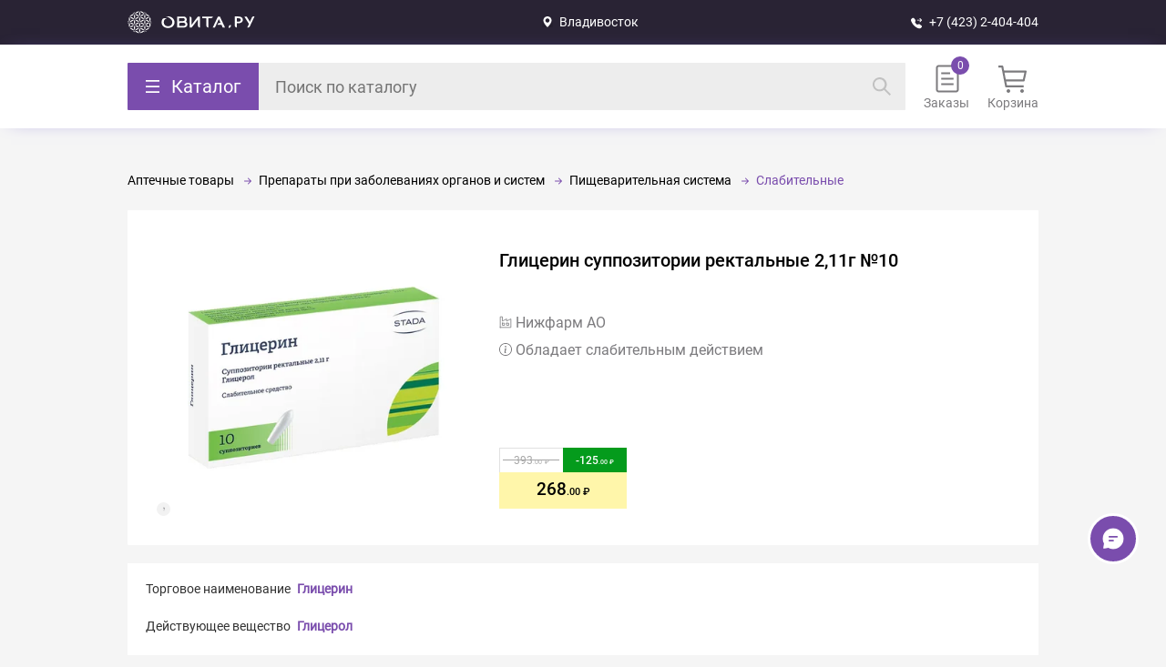

--- FILE ---
content_type: text/html; charset=UTF-8
request_url: https://ovita.ru/catalog/glicerin_svechi_2_11g_10.html
body_size: 28278
content:
<style>.catalog-breadcrumbs li:nth-last-child(-n+2):after { display: none; }</style>
            <!DOCTYPE html>
            <html lang="ru">
                <head>
                    <meta charset="UTF-8">
                    <meta name="viewport" content="width=device-width, initial-scale=1.0, maximum-scale=1.0, user-scalable=no">
                    <meta name="description" content="Глицерин суппозитории ректальные 2,11г №10 купить по доступной цене во Владивостоке в интернет- аптеке OVITA.RU ✔ Широкий ассортимент лекарств ✔ Акции и скидки ✔ Бронирование по аптекам Владивостока и Приморского края">
                    <title>Глицерин суппозитории ректальные 2,11г №10 купить во Владивостоке | ОВИТА</title>
                    <link rel="icon" type="image/x-icon" href="/favicon.svg">
                    <link href="/local/templates/ovita_2.0/ovita.css?1766030555" rel="stylesheet"><link href="/catalog/catalog.css?1762778890" rel="stylesheet"><link href="/local/templates/ovita_2.0/mobile.css?1765949439" rel="stylesheet"><link href="/local/templates/ovita_2.0/new_auth.css?1762778890" rel="stylesheet">
                    <meta property="og:title" content="Глицерин суппозитории ректальные 2,11г №10"><meta property="og:type" content="website"><meta property="og:url" content="https://ovita.ru/catalog/glicerin_svechi_2_11g_10.html"><meta property="og:image" content="https://ovita.ruiblock/2a9/2a967185a79183e278b81347043e4ce7.jpg"><meta property="og:image:width" content="600"><meta property="og:image:height" content="600"><meta property="og:description" content="Обладает слабительным действием"><meta property="og:site_name" content="ovita.ru">
                    <script type="application/ld+json">
{
  "@context": "https://schema.org",
  "@type": "Organization",
  "name": "OVITA.RU",
  "alternateName": "ОВИТА",
  "description": "OVITA.RU - это динамично развивающаяся компания, известная с 1996 года. Сеть насчитывает свыше 50 аптек, расположенных по всему Приморскому краю. Основным направлением деятельности аптек-партнеров OVITA.RU является обеспечение населения лекарственными препаратами, косметикой, гигиеническими средствами, медицинскими изделиями и БАДами",
  "url": "https://ovita.ru/",
   "logo": "https://img.hhcdn.ru/employer-logo/5569545.jpeg",
  "address": {
    "@type": "PostalAddress",
    "streetAddress": "Сахалинская д 5",
    "addressLocality": "г. Владивосток",
    "addressRegion": "Приморский край",
    "addressCountry": "Россия",
  "contactPoint": {
    "@type": "ContactPoint",
    "telephone": "+7 (423) 2-404-404",
    "contactType": "technical support",
    "areaServed": "RU",
    "availableLanguage": "Russian"
 	 }
  }
}
</script>
                    <meta property="og:type" content="website">
<meta property="og:title" content="OVITA.RU - одна из ведущих интернет-аптек Владивостока и Приморского края!">
<meta property="og:description" content="Каталог лекарств на заказ в интернет-аптеке OVITA.RU. Удобный поиск лекарств онлайн, информация о наличии и ценах на лекарства в аптеках Владивостока и Приморского края. А также товары для детей, оптика, здоровое питание, товары для красоты и другие аптечные товары.">
<meta property="og:url" content="https://ovita.ru/">
<meta property="og:image" content="https://img.hhcdn.ru/employer-logo/5569545.jpeg">
                    
                    <link rel="canonical" href="https://ovita.ru/catalog/glicerin_svechi_2_11g_10.html" />
                    <script src="https://www.google.com/recaptcha/api.js"></script>
                    <meta name="yandex-verification" content="44fb4a8469de26ed" />
                    <meta name="google-site-verification" content="QJpiopr4aYgWnf245t2iEHKC-3u3C8Vt9ChSr0fSyC0" />
                    <link rel="manifest" href="/manifest.json">
                </head>
                <body>
                    <a class="skip-link" href="#main">Прейте к основной части</a>
                    <div id="header">
    <div class="first">
        <div class="first-container">
            <a class="second-logo" alt="Овита – закажите лекарства по доступной цене." href="/">Вернуться на главную страницу</a>
            <div class="first-city" n="43.13" s="131.9" zoom="15">
                Владивосток

                <data>
                    <div class="first-city-container">
                        <div class="choose-city-title">Выбор города</div>
                        <div class="cities-container"><el n="43.13" s="131.9" z="15" select>Владивосток</el><el n="43.35" s=" 132.16" z="15">Артём</el><el n="44.22" s=" 133.35" z="15">Новосысоевка</el><el n="44.57" s=" 132.77" z="15">Спасск-Дальний</el><el n="44.16" s=" 133.86" z="15">Чугуевка</el><el n="43.32" s=" 132.35" z="15">Шкотово</el><el n="44.40" s=" 131.37" z="15">Пограничный</el><el n="44.740061" s=" 132.042187" z="15">Камень-Рыболов</el><el n="45.05" s=" 136.61" z="15">Терней</el><el n="42.90" s=" 133.90" z="15">Преображение</el><el n="43.74" s=" 135.29" z="15">Ольга</el><el n="45.87" s=" 133.64" z="15">Лазо</el><el n="43.005744" s=" 131.848456" z="15">о.Русский</el></div>
                    </div>
                </data>
            </div>
            <a class="first-phone" href="tel:+74232404404" onclick="ym(44003209,'reachGoal','clickToCall')">+7 (423) 2-404-404</a>
            <div class="first-authorization">
    <data>
        <el code="id"></el>
        <el code="name"></el>
        <el code="phone"></el>
        <el code="email"></el>
        
    </data>
</div>
            <div class="authorization-popup" status="close">
                <div class="authorization-popup-body">
                    <div class="authorization-popup-title">Авторизация</div>
                    <div class="input-parent" name="Телефон" code="phone"><input placeholder="Телефон" data-phone-pattern autocomplete="one-time-code" type="tel"></div>
                    <div code="send">Получить код</div>
                </div>
            </div>
        </div>
    </div>
    <div class="second">
        <div class="second-container">
            <div class="second-catalog">
                <div class="second-catalog-but">Каталог</div>
                <div class="second-catalog-body"><div class="catalog">
            <style>
            .catalog {
                background-color: white;
                display: flex;
                height: 76dvh;
                overflow: hidden;
                border-radius: 2px;
            }

            .catalog .catalog-container,
            .catalog-column,
            .catalog-column ul {
                height: 100%;
            }

            ul, li {
                margin: 0;
                list-style: none;
                padding: 0;
            }

            .catalog-column {
                width: 0;
                overflow: auto;
                max-height: 80vh;
                transition: all 0.2s ease-out;
            }

            .catalog-column[lvl='1'],
            .catalog-column[lvl='2'],
            .catalog-column[lvl='3'][show],
            .catalog-column[lvl='4'][show] {
                transition: all 0.2s ease-out;
                width: 250px;
            }

            .catalog-column[lvl='2'],
            .catalog-column[lvl='3'][show],
            .catalog-column[lvl='4'][show] {
                border-left: 3px solid #F5F5F5;
            }

            .catalog-column::-webkit-scrollbar {
                width: 4px;
                height: 4px;
            }

            .catalog-column::-webkit-scrollbar-thumb {
                background-color: #7A4DAD;
                border-radius: 2px;
            }

            .catalog-column::-webkit-scrollbar-track {
                box-shadow: inset 0 0 6px rgb(0 0 0 / 30%);
                border-radius: 4px;
            }

            .catalog-column ul {
                background-color: white;
            }

            .catalog-column[lvl="1"] ul {
                color: #323232;
                line-height: 20px;
                background-color: #F2F2F2;
            }

            .catalog-column li {
                padding: 18px 10px 18px 20px;
                display: none;
                position: relative;
                align-items: center;
            }

            .catalog-column li a{
                width: 100%;
            }

            .catalog-column li[parent-id="0"] {
                font-size: 15px;
                display: flex;
            }

            .catalog-column li[parent-id="0"] .name {
                margin-left: 10px;
            }

            .catalog-column li[show] {
                display: flex;
            }

            .catalog-column[parent-id='0'] li:hover {
                background-color: white;
            }

            .catalog-column li[hover] {
                color: #7A4DAD;
            }

            .catalog-column[lvl='1'] li[hover] {
                background-color: white;
                color: black;
            }

            .catalog-column li[show] .name {
                display: flex;
                width: 190px;
                align-items: center;
            }

            .catalog-column .name[child]:after {
                content: '';
                position: absolute;
                right: 13px;
                background: url("/local/img/catalog/arrow-part-1.svg") no-repeat center;
                transition: 0.2s;
                width: 15px;
                height: 13px;
            }

            .catalog-column li[hover] .name[child]:after {
                background: url("/local/img/catalog/arrow-part-2.svg") no-repeat center;
                transition: 0.2s;
                right: 11px;
            }

            .catalog-column li[parent-id='0']:before {
                content: '';
                width: 20px;
                height: 20px;
            }

            .catalog-column li[catalog-id="1"]:before {
                background: url(/local/img/catalog/lekarstva.svg) no-repeat center;
            }

            .catalog-column li[catalog-id="120"]:before {
                background: url(/local/img/catalog/medtehnika.svg) no-repeat center;
            }

            .catalog-column li[catalog-id="146"]:before {
                background: url(/local/img/catalog/tovary-dlya-zdorovya.svg) no-repeat center;
            }

            .catalog-column li[catalog-id="251"]:before {
                background: url(/local/img/catalog/mama_i_rebenok.svg) no-repeat center;
            }

            .catalog-column li[catalog-id="288"]:before {
                background: url(/local/img/catalog/odezhda_igrushki_i_razvitie_rebenka.svg) no-repeat center;
            }

            .catalog-column li[catalog-id="322"]:before {
                background: url(/local/img/catalog/optika.svg) no-repeat center;
            }

            @media (max-width: 600px) {
                .catalog,
                .catalog-column {
                    width: 100%;
                }
                .catalog-column[lvl='1'],
                .catalog-column[lvl='2'],
                .catalog-column[lvl='3'][show],
                .catalog-column[lvl='4'][show] {
                    width: 100%;
                }

                .catalog-column {
                    display: none;
                }

                .catalog-column[show] {
                    display: block;
                }

                .catalog-column[lvl="1"] ul {
                    background-color: white;
                }

                .catalog-column li {
                    border-bottom: 2px solid #F5F5F5;
                    background: #FFF;
                }

                .catalog-column li {
                    padding: 18px 20px;
                }

                .catalog-column {
                    max-height: unset;
                    height: unset;
                }

                .catalog .catalog-container {
                    height: calc(100dvh - 300px);
                }
            }
        </style>
                <div class="catalog-container">
            <div class="back-to-breadcrumbs"></div>
                                                <div class="catalog-column" lvl="1" show>
                                    <ul>
                                                                                    <li catalog-id="1" parent-id="0" hover>
                                                                                                                                        <span class="name">
                                            Аптечные товары
                                        </span>
                                                                                                </li>
                                                                                    <li catalog-id="120" parent-id="0">
                                                                                                                                        <span class="name">
                                            Медицинские товары и ортопедия
                                        </span>
                                                                                                </li>
                                                                                    <li catalog-id="146" parent-id="0">
                                                                                                                                        <span class="name">
                                            Товары для красоты и здоровья
                                        </span>
                                                                                                </li>
                                                                                    <li catalog-id="251" parent-id="0">
                                                                                                                                        <span class="name">
                                            Детское питание и уход
                                        </span>
                                                                                                </li>
                                                                                    <li catalog-id="288" parent-id="0">
                                                                                                                                        <span class="name">
                                            Одежда и развитие ребенка
                                        </span>
                                                                                                </li>
                                                                                    <li catalog-id="322" parent-id="0">
                                                                                                                                        <span class="name">
                                            Оптика
                                        </span>
                                                                                                </li>
                                            </ul>
                </div>
                                                <div class="catalog-column" lvl="2">
                                    <ul>
                                                                                    <li catalog-id="2" parent-id="1" show>
                                                                                                                                        <span class="name" child>
                                            Антибиотики
                                        </span>
                                                                                                </li>
                                                                                    <li catalog-id="20" parent-id="1" show>
                                                                                                                                        <span class="name" child>
                                            Препараты при заболеваниях органов и систем
                                        </span>
                                                                                                </li>
                                                                                    <li catalog-id="7" parent-id="1" show>
                                                                                                <a href="/catalog/immunoglobuliny-immunnye-syvorotki-bakteriofagi">
                                        Иммуноглобулины, Иммунные сыворотки, Бактериофаги
                                    </a>
                                                            </li>
                                                                                    <li catalog-id="14" parent-id="1" show>
                                                                                                                                        <span class="name" child>
                                            Препараты от спазма и боли
                                        </span>
                                                                                                </li>
                                                                                    <li catalog-id="17" parent-id="1" show>
                                                                                                                                        <span class="name" child>
                                            Вредные привычки
                                        </span>
                                                                                                </li>
                                                                                    <li catalog-id="80" parent-id="1" show>
                                                                                                                                        <span class="name" child>
                                            Противопростудные, противовирусные, иммунные
                                        </span>
                                                                                                </li>
                                                                                    <li catalog-id="81" parent-id="1" show>
                                                                                                <a href="/catalog/allergologija-214">
                                        Препараты при аллергии
                                    </a>
                                                            </li>
                                                                                    <li catalog-id="82" parent-id="1" show>
                                                                                                                                        <span class="name" child>
                                            Женское здоровье
                                        </span>
                                                                                                </li>
                                                                                    <li catalog-id="95" parent-id="1" show>
                                                                                                                                        <span class="name" child>
                                            Мужское здоровье
                                        </span>
                                                                                                </li>
                                                                                    <li catalog-id="89" parent-id="1" show>
                                                                                                                                        <span class="name" child>
                                            Биологически Активные Добавки
                                        </span>
                                                                                                </li>
                                                                                    <li catalog-id="8" parent-id="1" show>
                                                                                                                                        <span class="name" child>
                                            Витамины и БАД
                                        </span>
                                                                                                </li>
                                                                                    <li catalog-id="106" parent-id="1" show>
                                                                                                <a href="/catalog/protivoopuholevye-preparaty-201">
                                        Онкология и иммунодепрессанты
                                    </a>
                                                            </li>
                                                                                    <li catalog-id="100" parent-id="1" show>
                                                                                                                                        <span class="name" child>
                                            Препараты для лечения заболеваний кожи, волос и ногтей
                                        </span>
                                                                                                </li>
                                                                                    <li catalog-id="107" parent-id="1" show>
                                                                                                                                        <span class="name" child>
                                            Прочее
                                        </span>
                                                                                                </li>
                                                                                    <li catalog-id="121" parent-id="120">
                                                                                                                                        <span class="name" child>
                                            Медицинские приборы
                                        </span>
                                                                                                </li>
                                                                                    <li catalog-id="130" parent-id="120">
                                                                                                                                        <span class="name" child>
                                            Ортопедия
                                        </span>
                                                                                                </li>
                                                                                    <li catalog-id="135" parent-id="120">
                                                                                                                                        <span class="name" child>
                                            Материалы для перевязки
                                        </span>
                                                                                                </li>
                                                                                    <li catalog-id="138" parent-id="120">
                                                                                                                                        <span class="name" child>
                                            Уход за лежачими больными
                                        </span>
                                                                                                </li>
                                                                                    <li catalog-id="143" parent-id="120">
                                                                                                <a href="/catalog/40">
                                        Шприцы, иглы, инфузионные системы
                                    </a>
                                                            </li>
                                                                                    <li catalog-id="144" parent-id="120">
                                                                                                <a href="/catalog/37">
                                        Изделия из резины и полимерных материалов
                                    </a>
                                                            </li>
                                                                                    <li catalog-id="145" parent-id="120">
                                                                                                <a href="/catalog/180">
                                        Прочее
                                    </a>
                                                            </li>
                                                                                    <li catalog-id="147" parent-id="146">
                                                                                                <a href="/catalog/antiseptiki">
                                        Антисептики
                                    </a>
                                                            </li>
                                                                                    <li catalog-id="148" parent-id="146">
                                                                                                                                        <span class="name" child>
                                            Здоровое питание
                                        </span>
                                                                                                </li>
                                                                                    <li catalog-id="168" parent-id="146">
                                                                                                                                        <span class="name" child>
                                            Избавьтесь от лишнего багажа
                                        </span>
                                                                                                </li>
                                                                                    <li catalog-id="174" parent-id="146">
                                                                                                <a href="/catalog/245">
                                        Согревающие пояса и одежда для дома
                                    </a>
                                                            </li>
                                                                                    <li catalog-id="175" parent-id="146">
                                                                                                <a href="/catalog/zhenskaja-gigiena-148">
                                        Средства женской гигиены
                                    </a>
                                                            </li>
                                                                                    <li catalog-id="176" parent-id="146">
                                                                                                                                        <span class="name" child>
                                            Средства по уходу за лицом и телом
                                        </span>
                                                                                                </li>
                                                                                    <li catalog-id="231" parent-id="146">
                                                                                                <a href="/catalog/sportivnoe_pitanie">
                                        Спортивное питание
                                    </a>
                                                            </li>
                                                                                    <li catalog-id="232" parent-id="146">
                                                                                                                                        <span class="name" child>
                                            Гигиена полости рта
                                        </span>
                                                                                                </li>
                                                                                    <li catalog-id="237" parent-id="146">
                                                                                                                                        <span class="name" child>
                                            Средства по уходу за волосами
                                        </span>
                                                                                                </li>
                                                                                    <li catalog-id="242" parent-id="146">
                                                                                                                                        <span class="name" child>
                                            Товары для взрослых
                                        </span>
                                                                                                </li>
                                                                                    <li catalog-id="246" parent-id="146">
                                                                                                                                        <span class="name" child>
                                            Защита от насекомых и дезинфекция
                                        </span>
                                                                                                </li>
                                                                                    <li catalog-id="250" parent-id="146">
                                                                                                <a href="/catalog/mir_aromatov">
                                        Мир Ароматов
                                    </a>
                                                            </li>
                                                                                    <li catalog-id="252" parent-id="251">
                                                                                                <a href="/catalog/tovary_dlya_nedonoshennykh_i_malovesnykh_detey_">
                                        Аксессуары и уход для недоношенных и маловесных детей
                                    </a>
                                                            </li>
                                                                                    <li catalog-id="253" parent-id="251">
                                                                                                                                        <span class="name" child>
                                            Детское питание
                                        </span>
                                                                                                </li>
                                                                                    <li catalog-id="259" parent-id="251">
                                                                                                                                        <span class="name" child>
                                            Кормление
                                        </span>
                                                                                                </li>
                                                                                    <li catalog-id="266" parent-id="251">
                                                                                                                                        <span class="name" child>
                                            Бытовая техника для детской
                                        </span>
                                                                                                </li>
                                                                                    <li catalog-id="271" parent-id="251">
                                                                                                                                        <span class="name" child>
                                            Купаем малыша
                                        </span>
                                                                                                </li>
                                                                                    <li catalog-id="275" parent-id="251">
                                                                                                                                        <span class="name" child>
                                            Постельные принадлежности
                                        </span>
                                                                                                </li>
                                                                                    <li catalog-id="280" parent-id="251">
                                                                                                                                        <span class="name" child>
                                            Детская косметика и гигиена, предметы ухода
                                        </span>
                                                                                                </li>
                                                                                    <li catalog-id="306" parent-id="288">
                                                                                                                                        <span class="name" child>
                                            Игрушки
                                        </span>
                                                                                                </li>
                                                                                    <li catalog-id="324" parent-id="322">
                                                                                                <a href="/catalog/79">
                                        Средства для линз
                                    </a>
                                                            </li>
                                                                                    <li catalog-id="325" parent-id="322">
                                                                                                <a href="/catalog/273">
                                        Аксессуары
                                    </a>
                                                            </li>
                                                                                    <li catalog-id="326" parent-id="322">
                                                                                                <a href="/catalog/kontaktnye-linzy">
                                        Контактные линзы
                                    </a>
                                                            </li>
                                            </ul>
                </div>
                                                <div class="catalog-column" lvl="3">
                                    <ul>
                                                                                    <li catalog-id="3" parent-id="2">
                                                                                                <a href="/catalog/antibakterialnye-preparaty-88">
                                        Антибактериальные препараты
                                    </a>
                                                            </li>
                                                                                    <li catalog-id="5" parent-id="2">
                                                                                                <a href="/catalog/protozojnye-preparaty-103">
                                        Препараты для лечения протозойных инфекций
                                    </a>
                                                            </li>
                                                                                    <li catalog-id="21" parent-id="20">
                                                                                                                                        <span class="name" child>
                                            Пищеварительная система
                                        </span>
                                                                                                </li>
                                                                                    <li catalog-id="45" parent-id="20">
                                                                                                                                        <span class="name" child>
                                            Сердечно-сосудистая система
                                        </span>
                                                                                                </li>
                                                                                    <li catalog-id="34" parent-id="20">
                                                                                                                                        <span class="name" child>
                                            Нервная система
                                        </span>
                                                                                                </li>
                                                                                    <li catalog-id="59" parent-id="20">
                                                                                                                                        <span class="name" child>
                                            Костно-мышечная система
                                        </span>
                                                                                                </li>
                                                                                    <li catalog-id="64" parent-id="20">
                                                                                                                                        <span class="name" child>
                                            Мочеполовая система
                                        </span>
                                                                                                </li>
                                                                                    <li catalog-id="65" parent-id="20">
                                                                                                                                        <span class="name" child>
                                            Обмен веществ и эндокринология
                                        </span>
                                                                                                </li>
                                                                                    <li catalog-id="70" parent-id="20">
                                                                                                                                        <span class="name" child>
                                            ЛОР-органы
                                        </span>
                                                                                                </li>
                                                                                    <li catalog-id="74" parent-id="20">
                                                                                                                                        <span class="name" child>
                                            Дыхательная система
                                        </span>
                                                                                                </li>
                                                                                    <li catalog-id="72" parent-id="20">
                                                                                                                                        <span class="name" child>
                                            Офтальмология
                                        </span>
                                                                                                </li>
                                                                                    <li catalog-id="71" parent-id="20">
                                                                                                <a href="/catalog/lechenie-rotovoj-polosti-86">
                                        Стоматология
                                    </a>
                                                            </li>
                                                                                    <li catalog-id="15" parent-id="14">
                                                                                                <a href="/catalog/dlya_vnutrennego_primeneniya_">
                                        Нестероидные противовоспалительные препараты
                                    </a>
                                                            </li>
                                                                                    <li catalog-id="16" parent-id="14">
                                                                                                <a href="/catalog/dlya_naruzhnogo_primeneniya">
                                        Для наружного применения
                                    </a>
                                                            </li>
                                                                                    <li catalog-id="389" parent-id="14">
                                                                                                <a href="/catalog/ot_migreni">
                                        От мигрени
                                    </a>
                                                            </li>
                                                                                    <li catalog-id="390" parent-id="14">
                                                                                                <a href="/catalog/Spazmolitiki">
                                        Спазмолитики
                                    </a>
                                                            </li>
                                                                                    <li catalog-id="368" parent-id="17">
                                                                                                <a href="/catalog/23781">
                                        Алкогольная зависимость
                                    </a>
                                                            </li>
                                                                                    <li catalog-id="19" parent-id="17">
                                                                                                <a href="/catalog/testy">
                                        Тесты
                                    </a>
                                                            </li>
                                                                                    <li catalog-id="381" parent-id="80">
                                                                                                <a href="/catalog/23811">
                                        Для повышения иммунитета
                                    </a>
                                                            </li>
                                                                                    <li catalog-id="18" parent-id="80">
                                                                                                <a href="/catalog/lechenie_i_profilaktika">
                                        Противовирусные
                                    </a>
                                                            </li>
                                                                                    <li catalog-id="382" parent-id="80">
                                                                                                <a href="/catalog/23802">
                                        Для снятия симптомов простуды
                                    </a>
                                                            </li>
                                                                                    <li catalog-id="83" parent-id="82">
                                                                                                <a href="/catalog/sredstva-dlya-kontracepcii">
                                        Контрацептивы
                                    </a>
                                                            </li>
                                                                                    <li catalog-id="84" parent-id="82">
                                                                                                <a href="/catalog/testy_na_beremennost_i_ovulyatsiyu">
                                        Тесты на беременность и овуляцию
                                    </a>
                                                            </li>
                                                                                    <li catalog-id="85" parent-id="82">
                                                                                                <a href="/catalog/laktatsiya">
                                        Лактация
                                    </a>
                                                            </li>
                                                                                    <li catalog-id="86" parent-id="82">
                                                                                                <a href="/catalog/mastopatiya">
                                        Мастопатия
                                    </a>
                                                            </li>
                                                                                    <li catalog-id="361" parent-id="82">
                                                                                                <a href="/catalog/preparaty-polovykh-gormonov">
                                        Препараты половых гормонов
                                    </a>
                                                            </li>
                                                                                    <li catalog-id="87" parent-id="82">
                                                                                                <a href="/catalog/preparaty-pri-klimakse-102">
                                        При климаксе
                                    </a>
                                                            </li>
                                                                                    <li catalog-id="383" parent-id="82">
                                                                                                <a href="/catalog/24150">
                                        При гинекологических заболеваниях
                                    </a>
                                                            </li>
                                                                                    <li catalog-id="88" parent-id="82">
                                                                                                <a href="/catalog/protivovospalitelnye-v-ginekologii-215">
                                        Прочее
                                    </a>
                                                            </li>
                                                                                    <li catalog-id="96" parent-id="95">
                                                                                                <a href="/catalog/adenoma_predstatelnoy_zhelezy">
                                        Аденома предстательной железы и простатит
                                    </a>
                                                            </li>
                                                                                    <li catalog-id="97" parent-id="95">
                                                                                                <a href="/catalog/andropauza">
                                        Андропауза
                                    </a>
                                                            </li>
                                                                                    <li catalog-id="98" parent-id="95">
                                                                                                <a href="/catalog/povyshenie_reproduktivnoy_funktsii">
                                        Повышение репродуктивной функции
                                    </a>
                                                            </li>
                                                                                    <li catalog-id="99" parent-id="95">
                                                                                                <a href="/catalog/potentsiya">
                                        Потенция
                                    </a>
                                                            </li>
                                                                                    <li catalog-id="91" parent-id="89">
                                                                                                <a href="/catalog/obshheukrepljajushhie-vitaminy-137">
                                        Общеукрепляющие БАДы
                                    </a>
                                                            </li>
                                                                                    <li catalog-id="93" parent-id="89">
                                                                                                <a href="/catalog/dlja-sosudov-76">
                                        Ясное мышление - чистые сосуды
                                    </a>
                                                            </li>
                                                                                    <li catalog-id="94" parent-id="89">
                                                                                                <a href="/catalog/47">
                                        Прочие БАДы
                                    </a>
                                                            </li>
                                                                                    <li catalog-id="9" parent-id="8">
                                                                                                <a href="/catalog/vitaminnye-komleksy-90">
                                        Витамины и витаминно-минеральные комплексы
                                    </a>
                                                            </li>
                                                                                    <li catalog-id="10" parent-id="8">
                                                                                                <a href="/catalog/balzamy-jeleksiry-87">
                                        Бальзамы и эликсиры
                                    </a>
                                                            </li>
                                                                                    <li catalog-id="11" parent-id="8">
                                                                                                <a href="/catalog/vitaminy-dlya-detej">
                                        Витамины для детей
                                    </a>
                                                            </li>
                                                                                    <li catalog-id="12" parent-id="8">
                                                                                                <a href="/catalog/vitaminy-dlya-beremennyh">
                                        Витамины для беременных
                                    </a>
                                                            </li>
                                                                                    <li catalog-id="13" parent-id="8">
                                                                                                <a href="/catalog/vitaminy-dlja-pozhilyh-276">
                                        Витамины для людей зрелого возраста
                                    </a>
                                                            </li>
                                                                                    <li catalog-id="378" parent-id="8">
                                                                                                <a href="/catalog/23792">
                                        Витамины для глаз
                                    </a>
                                                            </li>
                                                                                    <li catalog-id="384" parent-id="8">
                                                                                                <a href="/catalog/24151">
                                        Витамины красоты
                                    </a>
                                                            </li>
                                                                                    <li catalog-id="385" parent-id="8">
                                                                                                <a href="/catalog/24152">
                                        Витамины для женщин
                                    </a>
                                                            </li>
                                                                                    <li catalog-id="386" parent-id="8">
                                                                                                <a href="/catalog/24153">
                                        Витамины для мужчин
                                    </a>
                                                            </li>
                                                                                    <li catalog-id="387" parent-id="8">
                                                                                                <a href="/catalog/24154">
                                        Общеукреплющие средства
                                    </a>
                                                            </li>
                                                                                    <li catalog-id="388" parent-id="8">
                                                                                                <a href="/catalog/24155">
                                        Макро- и микроэлементы
                                    </a>
                                                            </li>
                                                                                    <li catalog-id="101" parent-id="100">
                                                                                                <a href="/catalog/94">
                                        Комбинированные дерматологические препараты
                                    </a>
                                                            </li>
                                                                                    <li catalog-id="102" parent-id="100">
                                                                                                <a href="/catalog/lechenie-ran-i-jazv-115">
                                        Препараты для лечения ран и язв
                                    </a>
                                                            </li>
                                                                                    <li catalog-id="103" parent-id="100">
                                                                                                <a href="/catalog/lechenie-ugrevoj-sypi-249">
                                        Препараты для лечения угревой сыпи
                                    </a>
                                                            </li>
                                                                                    <li catalog-id="104" parent-id="100">
                                                                                                <a href="/catalog/protivomikrobnye-sredstva-111">
                                        Средства с противомикробным действием
                                    </a>
                                                            </li>
                                                                                    <li catalog-id="105" parent-id="100">
                                                                                                <a href="/catalog/lechenie-psoriaza-i-seborei-303">
                                        Средства для лечения псориаза и себореи
                                    </a>
                                                            </li>
                                                                                    <li catalog-id="6" parent-id="100">
                                                                                                                                        <span class="name" child>
                                            Противогрибковые препараты
                                        </span>
                                                                                                </li>
                                                                                    <li catalog-id="108" parent-id="107">
                                                                                                <a href="/catalog/antiseptiki-93">
                                        Антисептические средства
                                    </a>
                                                            </li>
                                                                                    <li catalog-id="109" parent-id="107">
                                                                                                <a href="/catalog/rastvory-dlja-kapelnic-fizrastvor-96">
                                        Инфузионные растворы
                                    </a>
                                                            </li>
                                                                                    <li catalog-id="110" parent-id="107">
                                                                                                <a href="/catalog/116">
                                        Рентгеноконтрастные
                                    </a>
                                                            </li>
                                                                                    <li catalog-id="117" parent-id="107">
                                                                                                <a href="/catalog/ehdas">
                                        Эдас
                                    </a>
                                                            </li>
                                                                                    <li catalog-id="111" parent-id="107">
                                                                                                                                        <span class="name" child>
                                            Анестезиология, Реаниматология, Трансфузиология
                                        </span>
                                                                                                </li>
                                                                                    <li catalog-id="116" parent-id="107">
                                                                                                <a href="/catalog/404">
                                        Комплексообразующие средства
                                    </a>
                                                            </li>
                                                                                    <li catalog-id="118" parent-id="107">
                                                                                                <a href="/catalog/antipedikuleznye">
                                        Антипедикулезные
                                    </a>
                                                            </li>
                                                                                    <li catalog-id="119" parent-id="107">
                                                                                                <a href="/catalog/protivoparazitarnye">
                                        Противопаразитарные
                                    </a>
                                                            </li>
                                                                                    <li catalog-id="379" parent-id="107">
                                                                                                <a href="/catalog/23793">
                                        Подарочные сертификаты
                                    </a>
                                                            </li>
                                                                                    <li catalog-id="122" parent-id="121">
                                                                                                <a href="/catalog/ingaljatory-nebulajzery">
                                        Ингаляторы, небулайзеры
                                    </a>
                                                            </li>
                                                                                    <li catalog-id="123" parent-id="121">
                                                                                                <a href="/catalog/tonometry">
                                        Тонометры и комплектующие
                                    </a>
                                                            </li>
                                                                                    <li catalog-id="124" parent-id="121">
                                                                                                <a href="/catalog/gljukometry">
                                        Глюкометры и комплектующие
                                    </a>
                                                            </li>
                                                                                    <li catalog-id="125" parent-id="121">
                                                                                                <a href="/catalog/termometry">
                                        Термометры
                                    </a>
                                                            </li>
                                                                                    <li catalog-id="126" parent-id="121">
                                                                                                <a href="/catalog/kosmetologicheskie-apparaty">
                                        Косметологические аппараты
                                    </a>
                                                            </li>
                                                                                    <li catalog-id="127" parent-id="121">
                                                                                                <a href="/catalog/29">
                                        Аппараты и лечебные приборы
                                    </a>
                                                            </li>
                                                                                    <li catalog-id="128" parent-id="121">
                                                                                                <a href="/catalog/izdelija-massazhnye-35">
                                        Изделия массажные
                                    </a>
                                                            </li>
                                                                                    <li catalog-id="129" parent-id="121">
                                                                                                <a href="/catalog/156">
                                        Гинекологические изделия
                                    </a>
                                                            </li>
                                                                                    <li catalog-id="131" parent-id="130">
                                                                                                <a href="/catalog/ortopedicheskie_izdeliya">
                                        Ортопедические изделия
                                    </a>
                                                            </li>
                                                                                    <li catalog-id="132" parent-id="130">
                                                                                                <a href="/catalog/bandazhi">
                                        Бандажи
                                    </a>
                                                            </li>
                                                                                    <li catalog-id="133" parent-id="130">
                                                                                                <a href="/catalog/trosti_i_kostyli">
                                        Трости и костыли
                                    </a>
                                                            </li>
                                                                                    <li catalog-id="134" parent-id="130">
                                                                                                <a href="/catalog/kompressionnoe_bele">
                                        Компрессионное белье
                                    </a>
                                                            </li>
                                                                                    <li catalog-id="136" parent-id="135">
                                                                                                <a href="/catalog/plastyri">
                                        Пластыри
                                    </a>
                                                            </li>
                                                                                    <li catalog-id="137" parent-id="135">
                                                                                                <a href="/catalog/vata_binty_sterilnye_salfetki">
                                        Вата, бинты, стерильные салфетки
                                    </a>
                                                            </li>
                                                                                    <li catalog-id="139" parent-id="138">
                                                                                                <a href="/catalog/podguzniki_pelenki_vlazhnye_salfetki">
                                        Подгузники, пеленки, влажные салфетки
                                    </a>
                                                            </li>
                                                                                    <li catalog-id="140" parent-id="138">
                                                                                                <a href="/catalog/sredstva_po_ukhodu_za_telom_dlya_lezhachikh_bolnykh">
                                        Средства по уходу за телом для лежачих больных
                                    </a>
                                                            </li>
                                                                                    <li catalog-id="141" parent-id="138">
                                                                                                <a href="/catalog/pitanie-dlya-bolnyh-123">
                                        Клиническое питание
                                    </a>
                                                            </li>
                                                                                    <li catalog-id="142" parent-id="138">
                                                                                                <a href="/catalog/predmety_ukhoda_za_lezhachimi_bolnymi">
                                        Предметы ухода за лежачими больными
                                    </a>
                                                            </li>
                                                                                    <li catalog-id="149" parent-id="148">
                                                                                                <a href="/catalog/batonchiki">
                                        Батончики
                                    </a>
                                                            </li>
                                                                                    <li catalog-id="150" parent-id="148">
                                                                                                <a href="/catalog/gematogen">
                                        Гематоген
                                    </a>
                                                            </li>
                                                                                    <li catalog-id="151" parent-id="148">
                                                                                                <a href="/catalog/zamenitel_sahara">
                                        Заменитель сахара
                                    </a>
                                                            </li>
                                                                                    <li catalog-id="154" parent-id="148">
                                                                                                <a href="/catalog/kisel">
                                        Кисель
                                    </a>
                                                            </li>
                                                                                    <li catalog-id="155" parent-id="148">
                                                                                                <a href="/catalog/kletchatka">
                                        Клетчатка
                                    </a>
                                                            </li>
                                                                                    <li catalog-id="156" parent-id="148">
                                                                                                <a href="/catalog/kozinaki">
                                        Козинаки
                                    </a>
                                                            </li>
                                                                                    <li catalog-id="160" parent-id="148">
                                                                                                <a href="/catalog/marmelad_zefir">
                                        Мармелад, зефир
                                    </a>
                                                            </li>
                                                                                    <li catalog-id="161" parent-id="148">
                                                                                                <a href="/catalog/mjusli">
                                        Мюсли
                                    </a>
                                                            </li>
                                                                                    <li catalog-id="162" parent-id="148">
                                                                                                <a href="/catalog/otrubi">
                                        Отруби
                                    </a>
                                                            </li>
                                                                                    <li catalog-id="163" parent-id="148">
                                                                                                <a href="/catalog/pechene">
                                        Печенье
                                    </a>
                                                            </li>
                                                                                    <li catalog-id="164" parent-id="148">
                                                                                                <a href="/catalog/prochie_763">
                                        Прочее
                                    </a>
                                                            </li>
                                                                                    <li catalog-id="167" parent-id="148">
                                                                                                <a href="/catalog/cikorij_kofe">
                                        Цикорий, кофе
                                    </a>
                                                            </li>
                                                                                    <li catalog-id="152" parent-id="148">
                                                                                                <a href="/catalog/kashi">
                                        Каши, хлопья
                                    </a>
                                                            </li>
                                                                                    <li catalog-id="153" parent-id="148">
                                                                                                <a href="/catalog/travy-sbory-chaj-127">
                                        Травы, сборы, чаи
                                    </a>
                                                            </li>
                                                                                    <li catalog-id="157" parent-id="148">
                                                                                                <a href="/catalog/voda-263">
                                        Вода
                                    </a>
                                                            </li>
                                                                                    <li catalog-id="158" parent-id="148">
                                                                                                <a href="/catalog/konfety_karamel-ledency">
                                        Конфеты, карамель, леденцы
                                    </a>
                                                            </li>
                                                                                    <li catalog-id="170" parent-id="168">
                                                                                                                                        <span class="name" child>
                                            Средства для снижения веса и коррекции фигуры
                                        </span>
                                                                                                </li>
                                                                                    <li catalog-id="177" parent-id="176">
                                                                                                                                        <span class="name" child>
                                            Средства по уходу за телом
                                        </span>
                                                                                                </li>
                                                                                    <li catalog-id="192" parent-id="176">
                                                                                                                                        <span class="name" child>
                                            Средства по уходу за лицом
                                        </span>
                                                                                                </li>
                                                                                    <li catalog-id="200" parent-id="176">
                                                                                                                                        <span class="name" child>
                                            Лечебная и профессиональная косметика
                                        </span>
                                                                                                </li>
                                                                                    <li catalog-id="217" parent-id="176">
                                                                                                                                        <span class="name" child>
                                            Средства по уходу за руками
                                        </span>
                                                                                                </li>
                                                                                    <li catalog-id="228" parent-id="176">
                                                                                                                                        <span class="name" child>
                                            Аксессуары по уходу за лицом и телом
                                        </span>
                                                                                                </li>
                                                                                    <li catalog-id="220" parent-id="176">
                                                                                                <a href="/catalog/intimnaja-gigiena-334">
                                        Интимная гигиена
                                    </a>
                                                            </li>
                                                                                    <li catalog-id="221" parent-id="176">
                                                                                                                                        <span class="name" child>
                                            Средства по уходу за ногами
                                        </span>
                                                                                                </li>
                                                                                    <li catalog-id="233" parent-id="232">
                                                                                                <a href="/catalog/zubnye-pasty-293">
                                        Зубные пасты, гели
                                    </a>
                                                            </li>
                                                                                    <li catalog-id="234" parent-id="232">
                                                                                                <a href="/catalog/zubnye-shhetki-294">
                                        Зубные щетки
                                    </a>
                                                            </li>
                                                                                    <li catalog-id="235" parent-id="232">
                                                                                                <a href="/catalog/dopolnitelnyj-uhod-295">
                                        Средства для дополнительного ухода
                                    </a>
                                                            </li>
                                                                                    <li catalog-id="236" parent-id="232">
                                                                                                <a href="/catalog/uhod-zubnye-protezy-296">
                                        Средства по уходу за зубными протезами
                                    </a>
                                                            </li>
                                                                                    <li catalog-id="238" parent-id="237">
                                                                                                <a href="/catalog/shampoo">
                                        Шампуни
                                    </a>
                                                            </li>
                                                                                    <li catalog-id="239" parent-id="237">
                                                                                                <a href="/catalog/balzamy_konditsionery_maski">
                                        Бальзамы, кондиционеры, маски
                                    </a>
                                                            </li>
                                                                                    <li catalog-id="241" parent-id="237">
                                                                                                <a href="/catalog/aksessuary-dlja-volos-301">
                                        Аксессуары
                                    </a>
                                                            </li>
                                                                                    <li catalog-id="243" parent-id="242">
                                                                                                <a href="/catalog/prezervativy-330">
                                        Презервативы
                                    </a>
                                                            </li>
                                                                                    <li catalog-id="244" parent-id="242">
                                                                                                <a href="/catalog/geli-smazki-331">
                                        Гели и смазки
                                    </a>
                                                            </li>
                                                                                    <li catalog-id="247" parent-id="246">
                                                                                                <a href="/catalog/32">
                                        Средства для дезинфекции
                                    </a>
                                                            </li>
                                                                                    <li catalog-id="248" parent-id="246">
                                                                                                <a href="/catalog/zashchita_ot_nasekomykh">
                                        Защита от насекомых
                                    </a>
                                                            </li>
                                                                                    <li catalog-id="254" parent-id="253">
                                                                                                <a href="/catalog/babushkino-lukoshko-371">
                                        Смеси
                                    </a>
                                                            </li>
                                                                                    <li catalog-id="255" parent-id="253">
                                                                                                <a href="/catalog/bebivita">
                                        Пюре
                                    </a>
                                                            </li>
                                                                                    <li catalog-id="256" parent-id="253">
                                                                                                <a href="/catalog/gerber-374">
                                        Каши
                                    </a>
                                                            </li>
                                                                                    <li catalog-id="257" parent-id="253">
                                                                                                <a href="/catalog/nestle-378">
                                        Сок, вода, чай
                                    </a>
                                                            </li>
                                                                                    <li catalog-id="258" parent-id="253">
                                                                                                <a href="/catalog/nutricija-379">
                                        Снеки
                                    </a>
                                                            </li>
                                                                                    <li catalog-id="260" parent-id="259">
                                                                                                <a href="/catalog/butylochki-361">
                                        Бутылочки, поильники, соски
                                    </a>
                                                            </li>
                                                                                    <li catalog-id="261" parent-id="259">
                                                                                                <a href="/catalog/soski-pustyshki-357">
                                        Пустышки и аксессуары
                                    </a>
                                                            </li>
                                                                                    <li catalog-id="262" parent-id="259">
                                                                                                <a href="/catalog/posuda-363">
                                        Посуда и столовые приборы
                                    </a>
                                                            </li>
                                                                                    <li catalog-id="263" parent-id="259">
                                                                                                <a href="/catalog/aksessuary-362">
                                        Аксессуары для кормления
                                    </a>
                                                            </li>
                                                                                    <li catalog-id="264" parent-id="259">
                                                                                                <a href="/catalog/tovary-dlja-beremennyh-molodyh-mam-400">
                                        В помощь маме 
                                    </a>
                                                            </li>
                                                                                    <li catalog-id="265" parent-id="259">
                                                                                                <a href="/catalog/molokootsosy_i_bytovaya_tekhnika">
                                        Молокоотсосы и бытовая техника
                                    </a>
                                                            </li>
                                                                                    <li catalog-id="268" parent-id="266">
                                                                                                <a href="/catalog/uvlazhniteli_termogigrometr_">
                                        Увлажнители, термогигрометр
                                    </a>
                                                            </li>
                                                                                    <li catalog-id="273" parent-id="271">
                                                                                                <a href="/catalog/krugi-dlja-plavanija">
                                        Приспособления для купания и аксессуары
                                    </a>
                                                            </li>
                                                                                    <li catalog-id="274" parent-id="271">
                                                                                                <a href="/catalog/igrushki_dlja_vannoj">
                                        Игрушки для ванной
                                    </a>
                                                            </li>
                                                                                    <li catalog-id="276" parent-id="275">
                                                                                                <a href="/catalog/podushki_i_kokony">
                                        Комплекты постельного белья, простыни и подушки, коконы
                                    </a>
                                                            </li>
                                                                                    <li catalog-id="279" parent-id="275">
                                                                                                <a href="/catalog/kleenki_i_namatrasniki">
                                        Клеенки и наматрасники
                                    </a>
                                                            </li>
                                                                                    <li catalog-id="281" parent-id="280">
                                                                                                <a href="/catalog/uhod-za-kozhej-51">
                                        Уход за кожей
                                    </a>
                                                            </li>
                                                                                    <li catalog-id="282" parent-id="280">
                                                                                                <a href="/catalog/rezhutsja-zubki-366">
                                        Здоровые зубки
                                    </a>
                                                            </li>
                                                                                    <li catalog-id="283" parent-id="280">
                                                                                                <a href="/catalog/shampuni_penki_mylo">
                                        Шампуни, пенки, мыло
                                    </a>
                                                            </li>
                                                                                    <li catalog-id="284" parent-id="280">
                                                                                                <a href="/catalog/podguzniki-vlazhnye-salfetki-356">
                                        Подгузники, трусики, салфетки
                                    </a>
                                                            </li>
                                                                                    <li catalog-id="285" parent-id="280">
                                                                                                <a href="/catalog/uhod-za-malyshom-352">
                                        Предметы ухода за малышом
                                    </a>
                                                            </li>
                                                                                    <li catalog-id="307" parent-id="306">
                                                                                                <a href="/catalog/prorezyvateli_i_pogremushki">
                                        Прорезыватели и погремушки
                                    </a>
                                                            </li>
                                                                                    <li catalog-id="309" parent-id="306">
                                                                                                <a href="/catalog/razvivayushchie_igrushki">
                                        Развивающие игрушки
                                    </a>
                                                            </li>
                                                                                    <li catalog-id="310" parent-id="306">
                                                                                                <a href="/catalog/razvitie_i_tvorchestvo_">
                                        Развитие и творчество 
                                    </a>
                                                            </li>
                                                                                    <li catalog-id="311" parent-id="306">
                                                                                                <a href="/catalog/myagkie_igrushki">
                                        Мягкие игрушки
                                    </a>
                                                            </li>
                                            </ul>
                </div>
                                                <div class="catalog-column" lvl="4">
                                    <ul>
                                                                                    <li catalog-id="23" parent-id="21">
                                                                                                <a href="/catalog/slabitelnye-sredstva-236">
                                        Слабительные
                                    </a>
                                                            </li>
                                                                                    <li catalog-id="22" parent-id="21">
                                                                                                <a href="/catalog/ot_diarey">
                                        От диареи
                                    </a>
                                                            </li>
                                                                                    <li catalog-id="26" parent-id="21">
                                                                                                <a href="/catalog/lechenie-pecheni-239">
                                        Защита печени (гепатопротекторы)
                                    </a>
                                                            </li>
                                                                                    <li catalog-id="27" parent-id="21">
                                                                                                <a href="/catalog/fermenty-232">
                                        Ферменты
                                    </a>
                                                            </li>
                                                                                    <li catalog-id="28" parent-id="21">
                                                                                                <a href="/catalog/slizistaja-zheludka-107">
                                        Защита желудка и кишечника
                                    </a>
                                                            </li>
                                                                                    <li catalog-id="29" parent-id="21">
                                                                                                <a href="/catalog/toshnota-rvota-233">
                                        Противорвотные
                                    </a>
                                                            </li>
                                                                                    <li catalog-id="30" parent-id="21">
                                                                                                <a href="/catalog/vosstanovlenie-mikroflory-240">
                                        При дисбактериозе
                                    </a>
                                                            </li>
                                                                                    <li catalog-id="31" parent-id="21">
                                                                                                <a href="/catalog/sorbenty">
                                        Сорбенты
                                    </a>
                                                            </li>
                                                                                    <li catalog-id="32" parent-id="21">
                                                                                                <a href="/catalog/sredstva-ot-vzdutija-zhivota-235">
                                        При метеоризме
                                    </a>
                                                            </li>
                                                                                    <li catalog-id="33" parent-id="21">
                                                                                                <a href="/catalog/motorika-zhkt-234">
                                        Спазмолитики
                                    </a>
                                                            </li>
                                                                                    <li catalog-id="24" parent-id="21">
                                                                                                <a href="/catalog/zhelchegonnye-sredstva-237">
                                        Желчегонные
                                    </a>
                                                            </li>
                                                                                    <li catalog-id="25" parent-id="21">
                                                                                                <a href="/catalog/ot_izzhog">
                                        От изжоги
                                    </a>
                                                            </li>
                                                                                    <li catalog-id="46" parent-id="45">
                                                                                                <a href="/catalog/lechenie-aritmii-serdca-242">
                                        Антигипертензивные, антиаритмические средства
                                    </a>
                                                            </li>
                                                                                    <li catalog-id="47" parent-id="45">
                                                                                                <a href="/catalog/241">
                                        Антигипотензивные средства
                                    </a>
                                                            </li>
                                                                                    <li catalog-id="48" parent-id="45">
                                                                                                <a href="/catalog/diuretiki-preparaty-243">
                                        Диуретики
                                    </a>
                                                            </li>
                                                                                    <li catalog-id="49" parent-id="45">
                                                                                                <a href="/catalog/248">
                                        Кардиотонические средства
                                    </a>
                                                            </li>
                                                                                    <li catalog-id="50" parent-id="45">
                                                                                                <a href="/catalog/117">
                                        Препараты для лечения заболеваний сердца
                                    </a>
                                                            </li>
                                                                                    <li catalog-id="51" parent-id="45">
                                                                                                <a href="/catalog/246">
                                        Средства, улучшающие периферическое кровообращение
                                    </a>
                                                            </li>
                                                                                    <li catalog-id="57" parent-id="45">
                                                                                                <a href="/catalog/89">
                                        Венотонизирующие средства
                                    </a>
                                                            </li>
                                                                                    <li catalog-id="58" parent-id="45">
                                                                                                <a href="/catalog/lechenie-gemoroja-84">
                                        Антигеморроидальные
                                    </a>
                                                            </li>
                                                                                    <li catalog-id="53" parent-id="45">
                                                                                                <a href="/catalog/lechenie-anemii-106">
                                        Антианемические препараты
                                    </a>
                                                            </li>
                                                                                    <li catalog-id="54" parent-id="45">
                                                                                                <a href="/catalog/lechenie-sosudov-229">
                                        Антитромботические средства
                                    </a>
                                                            </li>
                                                                                    <li catalog-id="55" parent-id="45">
                                                                                                <a href="/catalog/krovoostanavlivajushhie-preparaty-230">
                                        Кровоостанавливающие средства
                                    </a>
                                                            </li>
                                                                                    <li catalog-id="374" parent-id="45">
                                                                                                <a href="/catalog/23787">
                                        Препараты при повышенном холестерине
                                    </a>
                                                            </li>
                                                                                    <li catalog-id="35" parent-id="34">
                                                                                                <a href="/catalog/antidepressanty-253">
                                        Антидепрессанты
                                    </a>
                                                            </li>
                                                                                    <li catalog-id="36" parent-id="34">
                                                                                                <a href="/catalog/nejroleptiki-100">
                                        Антипсихотические средства (нейролептики)
                                    </a>
                                                            </li>
                                                                                    <li catalog-id="37" parent-id="34">
                                                                                                <a href="/catalog/bolezn-parkinsona-284">
                                        Противопаркинсонические средства
                                    </a>
                                                            </li>
                                                                                    <li catalog-id="38" parent-id="34">
                                                                                                <a href="/catalog/lechenie-jepilepsii-254">
                                        Противоэпилептические средства
                                    </a>
                                                            </li>
                                                                                    <li catalog-id="39" parent-id="34">
                                                                                                <a href="/catalog/sedativnye-sredstva-256">
                                        Седативные средства
                                    </a>
                                                            </li>
                                                                                    <li catalog-id="40" parent-id="34">
                                                                                                <a href="/catalog/lechenie-golovokruzhenija-286">
                                        Средства для лечения головокружения
                                    </a>
                                                            </li>
                                                                                    <li catalog-id="41" parent-id="34">
                                                                                                <a href="/catalog/sredstva-ot-bessonnicy-255">
                                        Средства, применяемые при нарушениях сна
                                    </a>
                                                            </li>
                                                                                    <li catalog-id="42" parent-id="34">
                                                                                                <a href="/catalog/stimulirujushhie-sredstva-257">
                                        Стимулирующие средства и адаптогены
                                    </a>
                                                            </li>
                                                                                    <li catalog-id="43" parent-id="34">
                                                                                                <a href="/catalog/dlja-mozgovogo-krovoobrashhenija-277">
                                        Средства, улучшающие мозговое кровообращение
                                    </a>
                                                            </li>
                                                                                    <li catalog-id="44" parent-id="34">
                                                                                                <a href="/catalog/trankvilizatory-285">
                                        Транквилизаторы
                                    </a>
                                                            </li>
                                                                                    <li catalog-id="60" parent-id="59">
                                                                                                <a href="/catalog/protivovospalitelnye_protivorevmaticheskie">
                                        Противовоспалительные, противоревматические
                                    </a>
                                                            </li>
                                                                                    <li catalog-id="61" parent-id="59">
                                                                                                <a href="/catalog/dlya_snyatiya_myshechnogo_spazma_miorelaksanty">
                                        Для снятия мышечного спазма (миорелаксанты)
                                    </a>
                                                            </li>
                                                                                    <li catalog-id="62" parent-id="59">
                                                                                                <a href="/catalog/khondroprotektory">
                                        Хондропротекторы
                                    </a>
                                                            </li>
                                                                                    <li catalog-id="375" parent-id="59">
                                                                                                <a href="/catalog/23788">
                                        Протезы синовиальной жидкости
                                    </a>
                                                            </li>
                                                                                    <li catalog-id="4" parent-id="64">
                                                                                                <a href="/catalog/antibiotiki-82">
                                        При цистите
                                    </a>
                                                            </li>
                                                                                    <li catalog-id="367" parent-id="64">
                                                                                                <a href="/catalog/23782">
                                        При недержании мочи
                                    </a>
                                                            </li>
                                                                                    <li catalog-id="52" parent-id="64">
                                                                                                <a href="/catalog/zabolevanija-krovi-195">
                                        При мочекаменной болезни
                                    </a>
                                                            </li>
                                                                                    <li catalog-id="56" parent-id="64">
                                                                                                <a href="/catalog/venoznaya_sistema">
                                        При заболеваниях почек
                                    </a>
                                                            </li>
                                                                                    <li catalog-id="66" parent-id="65">
                                                                                                <a href="/catalog/saharnyj-diabet-85">
                                        Антидиабетические
                                    </a>
                                                            </li>
                                                                                    <li catalog-id="67" parent-id="65">
                                                                                                <a href="/catalog/119">
                                        Средства для коррекции метаболических процессов
                                    </a>
                                                            </li>
                                                                                    <li catalog-id="68" parent-id="65">
                                                                                                <a href="/catalog/252">
                                        Противоподагрические препараты
                                    </a>
                                                            </li>
                                                                                    <li catalog-id="69" parent-id="65">
                                                                                                <a href="/catalog/291">
                                        Средства для лечения заболеваний щитовидной железы
                                    </a>
                                                            </li>
                                                                                    <li catalog-id="73" parent-id="70">
                                                                                                <a href="/catalog/ushnyekapli-126">
                                        Ушные капли
                                    </a>
                                                            </li>
                                                                                    <li catalog-id="77" parent-id="70">
                                                                                                <a href="/catalog/kapli-v-nos-124">
                                        Назальные препараты
                                    </a>
                                                            </li>
                                                                                    <li catalog-id="380" parent-id="70">
                                                                                                <a href="/catalog/23807">
                                        При боли в горле
                                    </a>
                                                            </li>
                                                                                    <li catalog-id="75" parent-id="74">
                                                                                                <a href="/catalog/bronholiticheskie-sredstva-108">
                                        Бронхолитические средства
                                    </a>
                                                            </li>
                                                                                    <li catalog-id="76" parent-id="74">
                                                                                                <a href="/catalog/sredstva-ot-kashlja-101">
                                        Муколитические и отхаркивающие средства
                                    </a>
                                                            </li>
                                                                                    <li catalog-id="78" parent-id="74">
                                                                                                <a href="/catalog/protivokashlevye-sredstva-258">
                                        Противокашлевые средства
                                    </a>
                                                            </li>
                                                                                    <li catalog-id="79" parent-id="74">
                                                                                                <a href="/catalog/analeptiki-302">
                                        Аналептические средства
                                    </a>
                                                            </li>
                                                                                    <li catalog-id="63" parent-id="74">
                                                                                                <a href="/catalog/preparaty_pri_khronicheskikh_zabolevaniyakh_dykhatelnoy_sistemy">
                                        Препараты при хронических заболеваниях дыхательной системы
                                    </a>
                                                            </li>
                                                                                    <li catalog-id="376" parent-id="72">
                                                                                                <a href="/catalog/23790">
                                        При заболеваниях глаз
                                    </a>
                                                            </li>
                                                                                    <li catalog-id="377" parent-id="72">
                                                                                                <a href="/catalog/23791">
                                        Увлажняющие средства
                                    </a>
                                                            </li>
                                                                                    <li catalog-id="371" parent-id="6">
                                                                                                <a href="/catalog/23785">
                                        Для внутреннего применения
                                    </a>
                                                            </li>
                                                                                    <li catalog-id="112" parent-id="111">
                                                                                                <a href="/catalog/anestetiki-260">
                                        Местные анестетики
                                    </a>
                                                            </li>
                                                                                    <li catalog-id="113" parent-id="111">
                                                                                                <a href="/catalog/261">
                                        Плазмозамещающие средства
                                    </a>
                                                            </li>
                                                                                    <li catalog-id="115" parent-id="111">
                                                                                                <a href="/catalog/262">
                                        Средства для парентерального питания
                                    </a>
                                                            </li>
                                                                                    <li catalog-id="171" parent-id="170">
                                                                                                <a href="/catalog/naruzhnye">
                                        для наружного применения
                                    </a>
                                                            </li>
                                                                                    <li catalog-id="172" parent-id="170">
                                                                                                <a href="/catalog/dlja_priema_vnutr_765">
                                        для приема внутрь
                                    </a>
                                                            </li>
                                                                                    <li catalog-id="178" parent-id="177">
                                                                                                <a href="/catalog/osnovnoj-uhod-309">
                                        Основной уход
                                    </a>
                                                            </li>
                                                                                    <li catalog-id="179" parent-id="177">
                                                                                                <a href="/catalog/dopolnitelnyj-uhod-308">
                                        Дополнительный уход
                                    </a>
                                                            </li>
                                                                                    <li catalog-id="182" parent-id="177">
                                                                                                <a href="/catalog/dlja-prinjatija-vanny-150">
                                        Средства для принятия ванны и душа
                                    </a>
                                                            </li>
                                                                                    <li catalog-id="191" parent-id="177">
                                                                                                <a href="/catalog/solncezashhitnyj-krem-278">
                                        Средства для защиты от солнца и для загара
                                    </a>
                                                            </li>
                                                                                    <li catalog-id="180" parent-id="177">
                                                                                                <a href="/catalog/dezodoranty-antiperspiranty-208">
                                        Дезодоранты
                                    </a>
                                                            </li>
                                                                                    <li catalog-id="181" parent-id="177">
                                                                                                <a href="/catalog/sredstva-dlja-massazha-307">
                                        Средства для массажа
                                    </a>
                                                            </li>
                                                                                    <li catalog-id="189" parent-id="177">
                                                                                                <a href="/catalog/sredstva-dlja-depiljacii-279">
                                        Всё для бритья
                                    </a>
                                                            </li>
                                                                                    <li catalog-id="190" parent-id="177">
                                                                                                <a href="/catalog/lechebnye-sredstva-310">
                                        Лечебные
                                    </a>
                                                            </li>
                                                                                    <li catalog-id="195" parent-id="192">
                                                                                                <a href="/catalog/uhod-za-gubami-191">
                                        Средства по уходу за губами
                                    </a>
                                                            </li>
                                                                                    <li catalog-id="196" parent-id="192">
                                                                                                <a href="/catalog/ochishhajushhie-sredstva-190">
                                        Очищающие средства
                                    </a>
                                                            </li>
                                                                                    <li catalog-id="197" parent-id="192">
                                                                                                <a href="/catalog/osnovnoj-uhod-192">
                                        Основной уход
                                    </a>
                                                            </li>
                                                                                    <li catalog-id="198" parent-id="192">
                                                                                                <a href="/catalog/dopolnitelnyj-uhod-193">
                                        Дополнительный уход
                                    </a>
                                                            </li>
                                                                                    <li catalog-id="199" parent-id="192">
                                                                                                <a href="/catalog/dlja-muzhchin-324">
                                        Косметика для мужчин
                                    </a>
                                                            </li>
                                                                                    <li catalog-id="193" parent-id="192">
                                                                                                <a href="/catalog/maski_dlya_litsa">
                                        Маски для лица
                                    </a>
                                                            </li>
                                                                                    <li catalog-id="194" parent-id="192">
                                                                                                <a href="/catalog/uhod-za-glazami-189">
                                        Средства по уходу за глазами
                                    </a>
                                                            </li>
                                                                                    <li catalog-id="201" parent-id="200">
                                                                                                <a href="/catalog/la-roche-posay">
                                        LA ROCHE-POSAY
                                    </a>
                                                            </li>
                                                                                    <li catalog-id="202" parent-id="200">
                                                                                                <a href="/catalog/avene">
                                        AVENE
                                    </a>
                                                            </li>
                                                                                    <li catalog-id="203" parent-id="200">
                                                                                                <a href="/catalog/uriage">
                                        URIAGE
                                    </a>
                                                            </li>
                                                                                    <li catalog-id="204" parent-id="200">
                                                                                                <a href="/catalog/bioderma">
                                        BIODERMA
                                    </a>
                                                            </li>
                                                                                    <li catalog-id="205" parent-id="200">
                                                                                                <a href="/catalog/duсray">
                                        DUCRAY
                                    </a>
                                                            </li>
                                                                                    <li catalog-id="206" parent-id="200">
                                                                                                <a href="/catalog/filorga">
                                        FILORGA
                                    </a>
                                                            </li>
                                                                                    <li catalog-id="207" parent-id="200">
                                                                                                <a href="/catalog/a-derma">
                                        A DERMA
                                    </a>
                                                            </li>
                                                                                    <li catalog-id="208" parent-id="200">
                                                                                                <a href="/catalog/vichy">
                                        VICHY
                                    </a>
                                                            </li>
                                                                                    <li catalog-id="209" parent-id="200">
                                                                                                <a href="/catalog/teana">
                                        TEANA
                                    </a>
                                                            </li>
                                                                                    <li catalog-id="210" parent-id="200">
                                                                                                <a href="/catalog/lierac">
                                        LIERAC
                                    </a>
                                                            </li>
                                                                                    <li catalog-id="211" parent-id="200">
                                                                                                <a href="/catalog/kora">
                                        KORA
                                    </a>
                                                            </li>
                                                                                    <li catalog-id="212" parent-id="200">
                                                                                                <a href="/catalog/librederm">
                                        LIBREDERM
                                    </a>
                                                            </li>
                                                                                    <li catalog-id="213" parent-id="200">
                                                                                                <a href="/catalog/apivita">
                                        APIVITA
                                    </a>
                                                            </li>
                                                                                    <li catalog-id="216" parent-id="200">
                                                                                                <a href="/catalog/pharmacos">
                                        PHARMACOS
                                    </a>
                                                            </li>
                                                                                    <li catalog-id="335" parent-id="200">
                                                                                                <a href="/catalog/eucerin">
                                        EUCERIN
                                    </a>
                                                            </li>
                                                                                    <li catalog-id="336" parent-id="200">
                                                                                                <a href="/catalog/esthederm">
                                        INSTITUT ESTHEDERM
                                    </a>
                                                            </li>
                                                                                    <li catalog-id="362" parent-id="200">
                                                                                                <a href="/catalog/etat_pur">
                                        ETAT PUR
                                    </a>
                                                            </li>
                                                                                    <li catalog-id="218" parent-id="217">
                                                                                                <a href="/catalog/sredstva-dlja-nogtej">
                                        Средства для ногтей
                                    </a>
                                                            </li>
                                                                                    <li catalog-id="219" parent-id="217">
                                                                                                <a href="/catalog/kremy-geli-syvorotki-skraby-dlja-ruk">
                                        Кремы, гели, скрабы, лосьоны для рук
                                    </a>
                                                            </li>
                                                                                    <li catalog-id="229" parent-id="228">
                                                                                                <a href="/catalog/vatnyediski-shariki-palochki-209">
                                        Ватные диски, шарики, палочки
                                    </a>
                                                            </li>
                                                                                    <li catalog-id="230" parent-id="228">
                                                                                                <a href="/catalog/salfetki-tualetnaja-bumaga-210">
                                        Салфетки, туалетная бумага
                                    </a>
                                                            </li>
                                                                                    <li catalog-id="222" parent-id="221">
                                                                                                <a href="/catalog/5-dnej-451">
                                        5 дней
                                    </a>
                                                            </li>
                                                                                    <li catalog-id="223" parent-id="221">
                                                                                                <a href="/catalog/scholl-448">
                                        Scholl
                                    </a>
                                                            </li>
                                                                                    <li catalog-id="224" parent-id="221">
                                                                                                <a href="/catalog/dezodoranty-dlja-obuvi-447">
                                        Дезодоранты для ног и обуви
                                    </a>
                                                            </li>
                                                                                    <li catalog-id="225" parent-id="221">
                                                                                                <a href="/catalog/kremy-geli-balzamy-446">
                                        Кремы, гели, бальзамы разные
                                    </a>
                                                            </li>
                                                                                    <li catalog-id="226" parent-id="221">
                                                                                                <a href="/catalog/plastyri-ot-mozolej-445">
                                        Пластыри мозольные
                                    </a>
                                                            </li>
                                                                                    <li catalog-id="227" parent-id="221">
                                                                                                <a href="/catalog/dopolnitelnyj-uhod-450">
                                        Дополнительный уход
                                    </a>
                                                            </li>
                                            </ul>
                </div>
                    </div>
    </div>
</div>
            </div>
            <div class="second-search">
                <label for="search-input" style="font-size: 0;">Поиск по сайту</label>
                <input type="search" id="search-input" placeholder="Поиск по каталогу" value="">
                <div class="second-search-data"></div>
                <div class="clear-input-btn"></div>
            </div>
            <div class="main-search-btn"></div>
            <a class="authorization-order" href="/user/order/" count="0">
            <img src="/local/img/order.svg" alt="Заказы">
            <div>Заказы</div>
            </a>
            <a class="second-basket" href="/basket/">
                <div class="basket-img">
                    <img src="/local/img/basket.svg" alt="Корзина">
                    <div>Корзина</div>
                </div>
                <div class="basket-price"><span class="rub">0</span><span class="cop">.00</span></div>
                <data></data>
            </a>
            <div class="mobile-pharmacy-list-btn" hide></div>
        </div>
    </div>
    <div class="app-banner" search="false" homepage="false">
        <div class="app-banner-text">
            В приложении еще удобнее!
        </div>
        <div class="stores-container">
            <a href="https://www.rustore.ru/catalog/app/ru.ovita.twa" class="store-link android-link" onclick="ym(50613778,'reachGoal','rustore')">
                <div class="store-small-btn rustore-button"></div>
            </a>
            <a href="https://play.google.com/store/apps/details?id=ru.ovita.twa" class="store-link android-link" onclick="ym(50613778,'reachGoal','play-market')">
                <div class="store-small-btn playmarket-button"></div>
            </a>
            <a href="https://ovita.ru/local/downloads/Ovita.ru.apk" class="store-link android-link" onclick="ym(50613778,'reachGoal','instal')">
                <div class="store-btn apk-button"></div>
            </a>
            <a href="https://apps.apple.com/ru/app/%D0%BE%D0%B2%D0%B8%D1%82%D0%B0-%D1%80%D1%83/id6748002426" class="store-link ios-link" onclick="ym(50613778,'reachGoal','app-store')">
                <div class="big-store-btn appstore-button"></div>
            </a>
        </div>
    </div>
    <div class="popup-map">
        <div class="map-container">
            <div class="map-settings"></div>
            <div id="map"></div>
            <div class="pharmacy-list"></div>
        </div>
    </div>
    <div class="popup-img"></div>
</div>
                    <div id="main" prop="">
            <div class="breadcrumb">
            <ol itemscope itemtype="https://schema.org/BreadcrumbList">
                            <li breadcrumb itemprop="itemListElement" itemscope itemtype="https://schema.org/ListItem">
                    <a itemprop="item" href="/catalog/lekarstva">
                        <span itemprop="name">Аптечные товары</span>
                    </a>
                    <meta itemprop="position" content="1">
                </li>
                            <li breadcrumb itemprop="itemListElement" itemscope itemtype="https://schema.org/ListItem">
                    <a itemprop="item" href="/catalog/preparaty_pri_zabolevaniyakh_organov_i_sistem">
                        <span itemprop="name">Препараты при заболеваниях органов и систем</span>
                    </a>
                    <meta itemprop="position" content="2">
                </li>
                            <li breadcrumb itemprop="itemListElement" itemscope itemtype="https://schema.org/ListItem">
                    <a itemprop="item" href="/catalog/pishhevaritelnaja-sistema-194">
                        <span itemprop="name">Пищеварительная система</span>
                    </a>
                    <meta itemprop="position" content="3">
                </li>
                            <li breadcrumb itemprop="itemListElement" itemscope itemtype="https://schema.org/ListItem">
                    <a itemprop="item" href="/catalog/slabitelnye-sredstva-236">
                        <span itemprop="name">Слабительные</span>
                    </a>
                    <meta itemprop="position" content="4">
                </li>
                    </ol>
    </div>

            <div class='product-main'>
                <div class="product" data-last-seen="1 день назад" xml-id="142699" id="11319" source="default"   itemscope itemtype="http://schema.org/Product">
                    <div class="product-property"></div>
                    <meta itemprop="image" content="iblock/2a9/2a967185a79183e278b81347043e4ce7.jpg">
                    <picture class="product-img" big="iblock/2a9/2a967185a79183e278b81347043e4ce7.jpg" small="iblock/2a9/2a967185a79183e278b81347043e4ce7.jpg" data-big="<picture>
            <source srcset='https://imgproxy.kp.infralocal.ru/insecure/size:600:600::/format:avif/q:85/plain/s3://site-image-storage/iblock/2a9/2a967185a79183e278b81347043e4ce7.jpg' type='image/avif'/>
            <source srcset='https://imgproxy.kp.infralocal.ru/insecure/size:600:600::/format:webp/q:85/plain/s3://site-image-storage/iblock/2a9/2a967185a79183e278b81347043e4ce7.jpg' type='image/webp'/>
            <source srcset='https://imgproxy.kp.infralocal.ru/insecure/size:600:600::/format:jpeg/q:85/plain/s3://site-image-storage/iblock/2a9/2a967185a79183e278b81347043e4ce7.jpg' type='image/jpeg'/>
            <img src='https://imgproxy.kp.infralocal.ru/insecure/size:600:600::/format:jpeg/q:85/plain/s3://site-image-storage/iblock/2a9/2a967185a79183e278b81347043e4ce7.jpg' alt='Изображение' type='image/jpeg' format:jpeg>
        </picture>">
                       
            <source srcset='https://imgproxy.kp.infralocal.ru/insecure/size:400:400::/format:avif/q:85/plain/s3://site-image-storage/iblock/2a9/2a967185a79183e278b81347043e4ce7.jpg' type='image/avif'/>
            <source srcset='https://imgproxy.kp.infralocal.ru/insecure/size:400:400::/format:webp/q:85/plain/s3://site-image-storage/iblock/2a9/2a967185a79183e278b81347043e4ce7.jpg' type='image/webp'/>
            <source srcset='https://imgproxy.kp.infralocal.ru/insecure/size:400:400::/format:jpeg/q:85/plain/s3://site-image-storage/iblock/2a9/2a967185a79183e278b81347043e4ce7.jpg' type='image/jpeg'/>
            <img src='https://imgproxy.kp.infralocal.ru/insecure/size:400:400::/format:jpeg/q:85/plain/s3://site-image-storage/iblock/2a9/2a967185a79183e278b81347043e4ce7.jpg' alt='Изображение' type='image/jpeg' format:jpeg>
        
                       <div class="question" data-tooltip="Внешний вид товара может отличаться от изображённого на фотографии">
                            <img src="/local/img/question.svg">
                       </div>
                    </picture>
                    <div class="product-description">
                        <h1 class="product-description-name" itemprop="name">Глицерин суппозитории ректальные 2,11г №10</h1>
                        <div class="product-description-amount"></div>
                        <div class="product-description-manufacturer" show itemprop="brand"><text>Нижфарм АО</text><div class="tooltip">Производитель</div></div>
                        <div class="product-description-text" show itemprop="description"><text>Обладает слабительным действием</text><div class="tooltip">Описание</div></div>
                        <div class="product-price" itemprop="offers" itemscope itemtype="http://schema.org/Offer" discount="true">
                    <meta itemprop="url" content="https://ovita.ru/catalog/glicerin_svechi_2_11g_10.html">
                    <meta itemprop="price" content="268.00">
                    <meta itemprop="priceCurrency" content="RUB">
                    <link itemprop="availability" href="http://schema.org/InStock">
                    <div class="price-block" type="discount">
                            <div class="discount-block">
                                <div class="old-product-price-number" ico="rub"><span class="rub">393</span><span class="cop">.00</span></div>
                                <div class="old-product-discount-number" type="р">-<span class="rub">125</span><span class="cop">.00</span></div>
                            </div>
                            <div class="product-price-number" ico="rub" from="1" ><span class="rub">268</span><span class="cop">.00</span></div>
                            
                            </div>
                        
                    
                    <div class="product-price-button hide">В корзину</div>
                </div>
                        
                        <div class="another-price" hide><div pharmacy="VD" pharmacy-price="335.000000000000" price-site="276.00"></div><div pharmacy="PG" pharmacy-price="350.000000000000" price-site="282.00"></div><div pharmacy="VK" pharmacy-price="316.000000000000" price-site="268.00"></div><div pharmacy="PK" pharmacy-price="309.000000000000" price-site="262.00"></div><div pharmacy="LA" pharmacy-price="393.000000000000" price-site="393.00"></div><div pharmacy="VR" pharmacy-price="316.000000000000" price-site="268.00"></div></div>
                        </div>
                </div>
            <div class="prodcut-detail">
                <div class='product-properties'>
                    <div class='main-block'>
                        <div class='container main'>
                            
                <div class='property'>
                    <div class='name-property'>Торговое наименование</div>
                    <a class='purple' href='/search/?word=%D0%93%D0%BB%D0%B8%D1%86%D0%B5%D1%80%D0%B8%D0%BD&trade_title=%D0%93%D0%BB%D0%B8%D1%86%D0%B5%D1%80%D0%B8%D0%BD'>Глицерин</a>                </div>
                
                <div class='property'>
                    <div class='name-property'>Действующее вещество</div>
                    <a class='purple' href='/search/?word=%D0%93%D0%BB%D0%B8%D1%86%D0%B5%D1%80%D0%BE%D0%BB&product_mnn=%D0%93%D0%BB%D0%B8%D1%86%D0%B5%D1%80%D0%BE%D0%BB'>Глицерол</a>                </div>
                <div class='property'><div class='name-property-choose'>Форма выпуска</div> <div class='choose'><div class='btn-choose-size' choose><div>суппозитории ректальные</div></div></div></div><div class='property'><div class='name-property-choose'>Вес</div> <div class='choose'><a href='/catalog/glicerin_svechi_1_24g_d_det_10.html' onclick="ym(44003209,'reachGoal','sqvoznaya_navigacia')"><div class='btn-choose-size' ><div>1,24 г</div></div></a><div class='btn-choose-size' choose><div>2,11 г</div></div></div></div><div class='property'><div class='name-property-choose'>В упаковке</div> <div class='choose'><div class='btn-choose-size' choose><div>10 шт.</div></div></div></div><div class='property'><div class='name-property-choose'>Тип упаковки</div> <div class='choose'><div class='btn-choose-size' choose><div>упаковка ячейковая контурная</div></div></div></div>
                            <div class='report-container'>
                                <div class='btn-report click'>
                                    Сообщить о неточности
                                </div>
                            </div>
                        </div>
                    </div>
                        <div class="recommendation-widget">
                    <style>
                .recommendation-widget {
                    margin-top: 20px;
                    margin-bottom: 20px;
                    overflow: hidden;
                    position: relative;
                }

                .recommendation-widget-list {
                    max-width: 1000px;
                    overflow-x: auto;
                    display: flex;
                    flex-direction: row;
                    justify-content: flex-start;
                    column-gap: 15px;
                }

                #main[basket] .recommendation-widget-list {
                    margin: 0 20px;
                }

                .recommendation-widget-list::-webkit-scrollbar {
                    display: none;
                }

                .el-container {
                    position: relative;
                    height: 100%;
                    display: flex;
                    flex-direction: column;
                    justify-content: space-between;
                }

                .recommendation-widget-title {
                    background-color: #7A4DAD;
                    height: 53px;
                    display: flex;
                    align-items: center;
                    padding-left: 13px;
                    color: white;
                    font-size: 16px;
                    margin-bottom: 15px;
                    border-radius: 1px;
                }

                .recommendation-widget-title text {
                    position: relative;
                }

                .recommendation-widget-title text ul {
                    border-radius: 1px;
                    background: #afafaf;
                    color: white;
                    padding: 5px 5px 0 24px;
                    opacity: 0;
                    pointer-events: none;
                    transition: 0.5s;
                    z-index: 1;
                    font-size: 11px;
                    position: absolute;
                    width: 220px;
                    left: 80px;
                    top: 0;
                }

                .recommendation-widget-title text li {
                    margin-bottom: 5px;
                }

                .recommendation-widget-title text:hover ul {
                    opacity: 1;
                }

                .recommendation-widget-image picture {
                    display: flex;
                    width: 130px;
                    height: 130px;
                }

                .recommendation-widget-image img {
                    width: 100%;
                }

                .recommendation-widget-description a {
                    margin-top: 20px;
                    display: -webkit-box;
                    -webkit-line-clamp: 2;
                    -webkit-box-orient: vertical;
                    overflow: hidden;
                    max-height: 3.2em;
                }

                .recommendation-widget-price {
                    margin-top: 20px;
                }

                .recommendation-widget-price .product-price-button {
                    margin-top: unset;
                }

                .recommendation-widget-arrow-left::before,
                .recommendation-widget-arrow-right::before {
                    width: 14px;
                    height: 22px;
                    content: '';
                }

                .recommendation-widget-arrow-right::before {
                    background: url(/local/img/arrow-right.svg);
                }

                .recommendation-widget-arrow-left::before {
                    background: url(/local/img/arrow-left.svg);
                }

                .recommendation-widget-arrow-left {
                    bottom: 160px;
                    left: 10px;
                }

                .recommendation-widget-arrow-right {
                    bottom: 160px;
                    right: 10px;
                }

                .recommendation-widget-arrow-right[show],
                .recommendation-widget-arrow-left[show] {
                    display: flex;
                }

                .recommendation-widget-arrow-left:hover,
                .recommendation-widget-arrow-right:hover {
                    background-color: #1212122e;
                }

                .recommendation-widget-arrow-left,
                .recommendation-widget-arrow-right {
                    position: absolute;
                    color: white;
                    width: 40px;
                    height: 40px;
                    flex: none;
                    cursor: pointer;
                    z-index: 1;
                    display: none;
                    justify-content: center;
                    align-items: center;
                    background: #b9b9b92e;
                    border-radius: 50px;
                }

                .recommendation-widget-list[vertical] .recommendation-widget-arrow-left,
                .recommendation-widget-list[vertical] .recommendation-widget-arrow-right {
                    display: none;
                }

                .recommendation-widget-price .product-price-number {
                    margin-bottom: 20px;
                    width: 114px;
                    height: 36px;
                    display: flex;
                    justify-content: center;
                }

                .recommendation-widget-price .price-block,
                .recommendation-widget-price .product-price[discount='false'] .product-price-number {
                    display: flex;
                    justify-content: center;
                    align-items: center;
                    width:110px;
                    margin-left:0;
                    padding:0
                }

                .el {
                    padding: 30px 30px 20px 30px;
                    background-color: white;
                    border-radius: 2px;
                    display: flex;
                    align-items: center;
                    flex-direction: column;
                    justify-content: center;
                    gap: 10px;
                    width: 200px;
                }

                .recommendation-widget-list[vertical] {
                    display: block;
                    max-height: 279px;
                    overflow: hidden;
                }

                .recommendation-widget-list[vertical] .el {
                    width: 100%;
                    height: 83px;
                    padding: 9px;
                    margin-bottom: 15px;
                }

                .recommendation-widget-list[vertical] .el-container {
                    width: 100%;
                    display: flex;
                    flex-direction: unset;
                }

                .recommendation-widget-list[vertical] picture {
                    height: 63px;
                    width: 63px;
                    margin-right: 20px;
                }

                .recommendation-widget-list[vertical] .recommendation-widget-description {
                    padding-right: 10px;
                    width: 100%;
                    display: flex;
                    align-items: center;
                    justify-content: start;
                }

                .recommendation-widget-list[vertical] .recommendation-widget-description a {
                    margin-top: 0;
                    -webkit-line-clamp: 1;
                }

                .recommendation-widget-list[vertical] .product-price {
                    flex-direction: unset;
                }

                .recommendation-widget-list[vertical] .recommendation-widget-price {
                    margin-top: 0;
                    display: flex;
                    align-items: center;
                }

                .recommendation-widget-list[vertical] .recommendation-widget-price .product-price-number,
                .recommendation-widget-list[vertical] .recommendation-widget-price .product-price-button {
                    margin-bottom: 0;
                    margin-right: 15px;
                }

                .recommendation-widget-list[vertical] .price-block {
                    width: unset;
                }

                .recommendation-widget-list[vertical] .recommendation-widget-price .product-price-number {
                    padding: 5px 0;
                }

                @media (max-width: 600px) {
                    .recommendation-widget-title {
                        padding-left: unset;
                        height: 36px;
                        align-items: center;
                        justify-content: center;
                    }

                    .recommendation-widget-list[vertical]  .recommendation-widget-price {
                        width: 100%;
                        position: absolute;
                        right: 0;
                        bottom: 0;
                    }

                    .recommendation-widget-list[vertical] .product-price {
                        width: 100%;
                        justify-content: space-between;
                    }

                    .recommendation-widget-list[vertical] .recommendation-widget-description {
                        align-items: start;
                        position: relative;
                    }

                    .recommendation-widget-list[vertical] .recommendation-widget-price .product-price-number,
                    .recommendation-widget-list[vertical] .recommendation-widget-price .product-price-button {
                        margin-right: 0;
                    }

                    .recommendation-widget-list[vertical] .recommendation-widget-price .product-price-button {
                        width: 110px;
                    }
                }
            </style>
                            <div class="recommendation-widget-title">
                <text>
                    Аналоги
                                            <ul>
                            <li>По действующему веществу (МНН);</li>
                            <li>Товары аптечного ассортимента могут не являться взаимозаменяемыми;</li>
                            <li>Качественный и количественный состав действующих веществ и лекарственные формы могут быть неэквивалентны;</li>
                            <li>Товары могут являться биологически активными добавками (БАД). БАД не является лекарственным средством;</li>
                            <li>Товары могут являться товарами одной или разных товарных категорий, предназначенных для предоставления информации потребителю.</li>
                        </ul>
                                    </text>
            </div>
                                            <div class="recommendation-widget-list" horizontal>
                            <div class="recommendation-widget-arrow-left"></div>
                            <div class="recommendation-widget-item el" eid="11318" xml_id="2694497" source="analogs">
                    <div class="el-container">
                        <div class="recommendation-widget-image">
                             <a  href="/catalog/glicerin_svechi_1_24g_d_det_10.html" class="image-link">
                                 <picture class="recommendation-widget-image-picture">
                                                                                                               <source srcset='https://imgproxy.kp.infralocal.ru/insecure/size:130:130::/format:webp/plain/s3://site-image-storage/iblock/5c4/5c40598acd1d7acdd5e21a799f7122c0.jpg' type='image/webp'/>
                                         <source srcset='https://imgproxy.kp.infralocal.ru/insecure/size:130:130::/format:jpeg/plain/s3://site-image-storage/iblock/5c4/5c40598acd1d7acdd5e21a799f7122c0.jpg' type='image/jpeg'/>
                                         <img src='https://imgproxy.kp.infralocal.ru/insecure/size:130:130::/format:jpeg/plain/s3://site-image-storage/iblock/5c4/5c40598acd1d7acdd5e21a799f7122c0.jpg' alt='Изображение' type='image/jpeg' format:jpeg>
                                                                                                       </picture>
                             </a>
                        </div>
                        <div class="recommendation-widget-description">
                            <a  href="/catalog/glicerin_svechi_1_24g_d_det_10.html">Глицерин суппозитории ректальные 1,24г №10</a>
                        </div>
                        <div class="recommendation-widget-price">
                            <div class="product-price" itemprop="offers" itemscope itemtype="http://schema.org/Offer" discount="true">
                                <meta itemprop="url" content="https://ovita.ru/catalog/glicerin_svechi_1_24g_d_det_10.html">
                                <meta itemprop="price" content="282.00">
                                <meta itemprop="priceCurrency" content="RUB">
                                <link itemprop="availability" href="http://schema.org/InStock">
                                                                    <div class="price-block" type="discount">
                                        <div class="product-price-number" ico="rub"><span class="rub">282</span><span class="cop">.00</span></div>
                                    </div>
                                                                <div class="product-price-button">В корзину</div>
                            </div>
                        </div>
                    </div>
                    <data>
                        <div class="preview_text">Обладает слабительным действием</div>
                        <div class="manu">Нижфарм АО</div>
                        <div class="discount" value="132" type="р" old-price="414.00"></div>
                    </data>
                </div>
                            <div class="recommendation-widget-item el" eid="37874" xml_id="9690638" source="analogs">
                    <div class="el-container">
                        <div class="recommendation-widget-image">
                             <a  href="/catalog/9690638.html" class="image-link">
                                 <picture class="recommendation-widget-image-picture">
                                                                                                               <source srcset='https://imgproxy.kp.infralocal.ru/insecure/size:130:130::/format:webp/plain/s3://site-image-storage/iblock/9e4/9e4fda9246b058be94e30d1a15bb2538.jpg' type='image/webp'/>
                                         <source srcset='https://imgproxy.kp.infralocal.ru/insecure/size:130:130::/format:jpeg/plain/s3://site-image-storage/iblock/9e4/9e4fda9246b058be94e30d1a15bb2538.jpg' type='image/jpeg'/>
                                         <img src='https://imgproxy.kp.infralocal.ru/insecure/size:130:130::/format:jpeg/plain/s3://site-image-storage/iblock/9e4/9e4fda9246b058be94e30d1a15bb2538.jpg' alt='Изображение' type='image/jpeg' format:jpeg>
                                                                                                       </picture>
                             </a>
                        </div>
                        <div class="recommendation-widget-description">
                            <a  href="/catalog/9690638.html">Глицерин суппозитории 2,11г №10</a>
                        </div>
                        <div class="recommendation-widget-price">
                            <div class="product-price" itemprop="offers" itemscope itemtype="http://schema.org/Offer" discount="true">
                                <meta itemprop="url" content="https://ovita.ru/catalog/9690638.html">
                                <meta itemprop="price" content="267.00">
                                <meta itemprop="priceCurrency" content="RUB">
                                <link itemprop="availability" href="http://schema.org/InStock">
                                                                    <div class="price-block" type="discount">
                                        <div class="product-price-number" ico="rub"><span class="rub">267</span><span class="cop">.00</span></div>
                                    </div>
                                                                <div class="product-price-button">В корзину</div>
                            </div>
                        </div>
                    </div>
                    <data>
                        <div class="preview_text">Обладает слабительным действием</div>
                        <div class="manu">Фармпроект АО</div>
                        <div class="discount" value="125" type="р" old-price="392.00"></div>
                    </data>
                </div>
                            <div class="recommendation-widget-item el" eid="64498" xml_id="14343560" source="analogs">
                    <div class="el-container">
                        <div class="recommendation-widget-image">
                             <a  href="/catalog/14343560.html" class="image-link">
                                 <picture class="recommendation-widget-image-picture">
                                                                                                               <source srcset='https://imgproxy.kp.infralocal.ru/insecure/size:130:130::/format:webp/plain/s3://site-image-storage/iblock/6fa/6faf2668a0c9f9185850a7160573d394/6431ed7857260333888bd1231d5d1c5b.jpg' type='image/webp'/>
                                         <source srcset='https://imgproxy.kp.infralocal.ru/insecure/size:130:130::/format:jpeg/plain/s3://site-image-storage/iblock/6fa/6faf2668a0c9f9185850a7160573d394/6431ed7857260333888bd1231d5d1c5b.jpg' type='image/jpeg'/>
                                         <img src='https://imgproxy.kp.infralocal.ru/insecure/size:130:130::/format:jpeg/plain/s3://site-image-storage/iblock/6fa/6faf2668a0c9f9185850a7160573d394/6431ed7857260333888bd1231d5d1c5b.jpg' alt='Изображение' type='image/jpeg' format:jpeg>
                                                                                                       </picture>
                             </a>
                        </div>
                        <div class="recommendation-widget-description">
                            <a  href="/catalog/14343560.html">Глицерин суппозитории ректальные 2,11г №10</a>
                        </div>
                        <div class="recommendation-widget-price">
                            <div class="product-price" itemprop="offers" itemscope itemtype="http://schema.org/Offer" discount="true">
                                <meta itemprop="url" content="https://ovita.ru/catalog/14343560.html">
                                <meta itemprop="price" content="197.00">
                                <meta itemprop="priceCurrency" content="RUB">
                                <link itemprop="availability" href="http://schema.org/InStock">
                                                                    <div class="price-block" type="discount">
                                        <div class="product-price-number" ico="rub"><span class="rub">197</span><span class="cop">.00</span></div>
                                    </div>
                                                                <div class="product-price-button">В корзину</div>
                            </div>
                        </div>
                    </div>
                    <data>
                        <div class="preview_text">Обладает слабительным действием</div>
                        <div class="manu">Флора Кавказа АО</div>
                        <div class="discount" value="94" type="р" old-price="291.00"></div>
                    </data>
                </div>
                            <div class="recommendation-widget-item el" eid="57289" xml_id="12461026" source="analogs">
                    <div class="el-container">
                        <div class="recommendation-widget-image">
                             <a  href="/catalog/12461026.html" class="image-link">
                                 <picture class="recommendation-widget-image-picture">
                                                                                                               <source srcset='https://imgproxy.kp.infralocal.ru/insecure/size:130:130::/format:webp/plain/s3://site-image-storage/iblock/ad0/ad067600c1741eff627f4e6166678016.jpg' type='image/webp'/>
                                         <source srcset='https://imgproxy.kp.infralocal.ru/insecure/size:130:130::/format:jpeg/plain/s3://site-image-storage/iblock/ad0/ad067600c1741eff627f4e6166678016.jpg' type='image/jpeg'/>
                                         <img src='https://imgproxy.kp.infralocal.ru/insecure/size:130:130::/format:jpeg/plain/s3://site-image-storage/iblock/ad0/ad067600c1741eff627f4e6166678016.jpg' alt='Изображение' type='image/jpeg' format:jpeg>
                                                                                                       </picture>
                             </a>
                        </div>
                        <div class="recommendation-widget-description">
                            <a  href="/catalog/12461026.html">Глицерин суппозитории ректальные 2,11г №10</a>
                        </div>
                        <div class="recommendation-widget-price">
                            <div class="product-price" itemprop="offers" itemscope itemtype="http://schema.org/Offer" discount="true">
                                <meta itemprop="url" content="https://ovita.ru/catalog/12461026.html">
                                <meta itemprop="price" content="231.00">
                                <meta itemprop="priceCurrency" content="RUB">
                                <link itemprop="availability" href="http://schema.org/InStock">
                                                                    <div class="price-block" type="discount">
                                        <div class="product-price-number" ico="rub"><span class="rub">231</span><span class="cop">.00</span></div>
                                    </div>
                                                                <div class="product-price-button">В корзину</div>
                            </div>
                        </div>
                    </div>
                    <data>
                        <div class="preview_text">Обладает слабительным действием</div>
                        <div class="manu">Медикал Горизон ООО</div>
                        <div class="discount" value="108" type="р" old-price="339.00"></div>
                    </data>
                </div>
                            <div class="recommendation-widget-item el" eid="9662" xml_id="142126" source="analogs">
                    <div class="el-container">
                        <div class="recommendation-widget-image">
                             <a  href="/catalog/bisakodil_supp_rekt_10mg_10.html" class="image-link">
                                 <picture class="recommendation-widget-image-picture">
                                                                                                               <source srcset='https://imgproxy.kp.infralocal.ru/insecure/size:130:130::/format:webp/plain/s3://site-image-storage/iblock/f83/f832d1796f79555fbfb9e28c6d5f26b9.jpg' type='image/webp'/>
                                         <source srcset='https://imgproxy.kp.infralocal.ru/insecure/size:130:130::/format:jpeg/plain/s3://site-image-storage/iblock/f83/f832d1796f79555fbfb9e28c6d5f26b9.jpg' type='image/jpeg'/>
                                         <img src='https://imgproxy.kp.infralocal.ru/insecure/size:130:130::/format:jpeg/plain/s3://site-image-storage/iblock/f83/f832d1796f79555fbfb9e28c6d5f26b9.jpg' alt='Изображение' type='image/jpeg' format:jpeg>
                                                                                                       </picture>
                             </a>
                        </div>
                        <div class="recommendation-widget-description">
                            <a  href="/catalog/bisakodil_supp_rekt_10mg_10.html">Бисакодил-Нижфарм суппозитории ректальные 10мг №10</a>
                        </div>
                        <div class="recommendation-widget-price">
                            <div class="product-price" itemprop="offers" itemscope itemtype="http://schema.org/Offer" discount="true">
                                <meta itemprop="url" content="https://ovita.ru/catalog/bisakodil_supp_rekt_10mg_10.html">
                                <meta itemprop="price" content="70.36">
                                <meta itemprop="priceCurrency" content="RUB">
                                <link itemprop="availability" href="http://schema.org/InStock">
                                                                    <div class="price-block" type="discount">
                                        <div class="product-price-number" ico="rub"><span class="rub">70</span><span class="cop">.36</span></div>
                                    </div>
                                                                <div class="product-price-button">В корзину</div>
                            </div>
                        </div>
                    </div>
                    <data>
                        <div class="preview_text">Обладает слабительным действием</div>
                        <div class="manu">Нижфарм АО</div>
                        <div class="discount" value="6.39" type="р" old-price="76.75"></div>
                    </data>
                </div>
                            <div class="recommendation-widget-item el" eid="37871" xml_id="9690636" source="analogs">
                    <div class="el-container">
                        <div class="recommendation-widget-image">
                             <a  href="/catalog/9690636.html" class="image-link">
                                 <picture class="recommendation-widget-image-picture">
                                                                                                               <source srcset='https://imgproxy.kp.infralocal.ru/insecure/size:130:130::/format:webp/plain/s3://site-image-storage/iblock/bf9/bf97275b14d75c9be1e46e7c3111dc0a.jpg' type='image/webp'/>
                                         <source srcset='https://imgproxy.kp.infralocal.ru/insecure/size:130:130::/format:jpeg/plain/s3://site-image-storage/iblock/bf9/bf97275b14d75c9be1e46e7c3111dc0a.jpg' type='image/jpeg'/>
                                         <img src='https://imgproxy.kp.infralocal.ru/insecure/size:130:130::/format:jpeg/plain/s3://site-image-storage/iblock/bf9/bf97275b14d75c9be1e46e7c3111dc0a.jpg' alt='Изображение' type='image/jpeg' format:jpeg>
                                                                                                       </picture>
                             </a>
                        </div>
                        <div class="recommendation-widget-description">
                            <a  href="/catalog/9690636.html">Глицерин суппозитории 1,24г №10 для детей</a>
                        </div>
                        <div class="recommendation-widget-price">
                            <div class="product-price" itemprop="offers" itemscope itemtype="http://schema.org/Offer" discount="true">
                                <meta itemprop="url" content="https://ovita.ru/catalog/9690636.html">
                                <meta itemprop="price" content="206.00">
                                <meta itemprop="priceCurrency" content="RUB">
                                <link itemprop="availability" href="http://schema.org/InStock">
                                                                    <div class="price-block" type="discount">
                                        <div class="product-price-number" ico="rub"><span class="rub">206</span><span class="cop">.00</span></div>
                                    </div>
                                                                <div class="product-price-button">В корзину</div>
                            </div>
                        </div>
                    </div>
                    <data>
                        <div class="preview_text">Обладает слабительным действием</div>
                        <div class="manu">Тульская ФФ ООО</div>
                        <div class="discount" value="97" type="р" old-price="303.00"></div>
                    </data>
                </div>
                            <div class="recommendation-widget-item el" eid="11586" xml_id="8018614" source="analogs">
                    <div class="el-container">
                        <div class="recommendation-widget-image">
                             <a  href="/catalog/8018614.html" class="image-link">
                                 <picture class="recommendation-widget-image-picture">
                                                                                                               <source srcset='https://imgproxy.kp.infralocal.ru/insecure/size:130:130::/format:webp/plain/s3://site-image-storage/element/8018614.jpg' type='image/webp'/>
                                         <source srcset='https://imgproxy.kp.infralocal.ru/insecure/size:130:130::/format:jpeg/plain/s3://site-image-storage/element/8018614.jpg' type='image/jpeg'/>
                                         <img src='https://imgproxy.kp.infralocal.ru/insecure/size:130:130::/format:jpeg/plain/s3://site-image-storage/element/8018614.jpg' alt='Изображение' type='image/jpeg' format:jpeg>
                                                                                                       </picture>
                             </a>
                        </div>
                        <div class="recommendation-widget-description">
                            <a  href="/catalog/8018614.html">Гутталакс Экспресс суппозитории 10мг №6</a>
                        </div>
                        <div class="recommendation-widget-price">
                            <div class="product-price" itemprop="offers" itemscope itemtype="http://schema.org/Offer" discount="true">
                                <meta itemprop="url" content="https://ovita.ru/catalog/8018614.html">
                                <meta itemprop="price" content="248.95">
                                <meta itemprop="priceCurrency" content="RUB">
                                <link itemprop="availability" href="http://schema.org/InStock">
                                                                    <div class="price-block" type="discount">
                                        <div class="product-price-number" ico="rub"><span class="rub">248</span><span class="cop">.95</span></div>
                                    </div>
                                                                <div class="product-price-button">В корзину</div>
                            </div>
                        </div>
                    </div>
                    <data>
                        <div class="preview_text">Оказывает слабительное действие</div>
                        <div class="manu">Институт де Ангели С.Р.Л./Санофи  Россия АО</div>
                        <div class="discount" value="12.58" type="р" old-price="261.53"></div>
                    </data>
                </div>
                            <div class="recommendation-widget-item el" eid="9661" xml_id="233758" source="analogs">
                    <div class="el-container">
                        <div class="recommendation-widget-image">
                             <a  href="/catalog/bisakodil_al_tfarm_supp_rekt_10mg_10.html" class="image-link">
                                 <picture class="recommendation-widget-image-picture">
                                                                                                               <source srcset='https://imgproxy.kp.infralocal.ru/insecure/size:130:130::/format:webp/plain/s3://site-image-storage/element/233758.jpg' type='image/webp'/>
                                         <source srcset='https://imgproxy.kp.infralocal.ru/insecure/size:130:130::/format:jpeg/plain/s3://site-image-storage/element/233758.jpg' type='image/jpeg'/>
                                         <img src='https://imgproxy.kp.infralocal.ru/insecure/size:130:130::/format:jpeg/plain/s3://site-image-storage/element/233758.jpg' alt='Изображение' type='image/jpeg' format:jpeg>
                                                                                                       </picture>
                             </a>
                        </div>
                        <div class="recommendation-widget-description">
                            <a  href="/catalog/bisakodil_al_tfarm_supp_rekt_10mg_10.html">Бисакодил-Альтфарм суппозитории ректальные 10мг №10</a>
                        </div>
                        <div class="recommendation-widget-price">
                            <div class="product-price" itemprop="offers" itemscope itemtype="http://schema.org/Offer" discount="true">
                                <meta itemprop="url" content="https://ovita.ru/catalog/bisakodil_al_tfarm_supp_rekt_10mg_10.html">
                                <meta itemprop="price" content="78.16">
                                <meta itemprop="priceCurrency" content="RUB">
                                <link itemprop="availability" href="http://schema.org/InStock">
                                                                    <div class="price-block" type="discount">
                                        <div class="product-price-number" ico="rub"><span class="rub">78</span><span class="cop">.16</span></div>
                                    </div>
                                                                <div class="product-price-button">В корзину</div>
                            </div>
                        </div>
                    </div>
                    <data>
                        <div class="preview_text">Обладает слабительным действием</div>
                        <div class="manu">Альтфарм ООО</div>
                        <div class="discount" value="12.24" type="р" old-price="90.40"></div>
                    </data>
                </div>
                            <div class="recommendation-widget-item el" eid="51258" xml_id="10712432" source="analogs">
                    <div class="el-container">
                        <div class="recommendation-widget-image">
                             <a  href="/catalog/10712432.html" class="image-link">
                                 <picture class="recommendation-widget-image-picture">
                                                                                                               <source srcset='https://imgproxy.kp.infralocal.ru/insecure/size:130:130::/format:webp/plain/s3://site-image-storage/iblock/4f6/4f66bbab012603bede76bbabcfde08ea/f886ae67ca8220497bad46ec68b13bfe.jpg' type='image/webp'/>
                                         <source srcset='https://imgproxy.kp.infralocal.ru/insecure/size:130:130::/format:jpeg/plain/s3://site-image-storage/iblock/4f6/4f66bbab012603bede76bbabcfde08ea/f886ae67ca8220497bad46ec68b13bfe.jpg' type='image/jpeg'/>
                                         <img src='https://imgproxy.kp.infralocal.ru/insecure/size:130:130::/format:jpeg/plain/s3://site-image-storage/iblock/4f6/4f66bbab012603bede76bbabcfde08ea/f886ae67ca8220497bad46ec68b13bfe.jpg' alt='Изображение' type='image/jpeg' format:jpeg>
                                                                                                       </picture>
                             </a>
                        </div>
                        <div class="recommendation-widget-description">
                            <a  href="/catalog/10712432.html">Глицером суппозитории ректальные гомеопатические №6</a>
                        </div>
                        <div class="recommendation-widget-price">
                            <div class="product-price" itemprop="offers" itemscope itemtype="http://schema.org/Offer" discount="true">
                                <meta itemprop="url" content="https://ovita.ru/catalog/10712432.html">
                                <meta itemprop="price" content="453.00">
                                <meta itemprop="priceCurrency" content="RUB">
                                <link itemprop="availability" href="http://schema.org/InStock">
                                                                    <div class="price-block" type="discount">
                                        <div class="product-price-number" ico="rub"><span class="rub">453</span><span class="cop">.00</span></div>
                                    </div>
                                                                <div class="product-price-button">В корзину</div>
                            </div>
                        </div>
                    </div>
                    <data>
                        <div class="preview_text">Оказывает мягкое слабительное действие</div>
                        <div class="manu">Доктор Н ООО</div>
                        <div class="discount" value="211" type="р" old-price="664.00"></div>
                    </data>
                </div>
                            <div class="recommendation-widget-item el" eid="66516" xml_id="14428553" source="analogs">
                    <div class="el-container">
                        <div class="recommendation-widget-image">
                             <a  href="/catalog/14428553.html" class="image-link">
                                 <picture class="recommendation-widget-image-picture">
                                                                      <img src='/local/img/element.svg' alt='Изображение' type='image/jpeg'>
                                                                  </picture>
                             </a>
                        </div>
                        <div class="recommendation-widget-description">
                            <a  href="/catalog/14428553.html">Глицерин суппозитории ректальные 1,24г №10</a>
                        </div>
                        <div class="recommendation-widget-price">
                            <div class="product-price" itemprop="offers" itemscope itemtype="http://schema.org/Offer" discount="true">
                                <meta itemprop="url" content="https://ovita.ru/catalog/14428553.html">
                                <meta itemprop="price" content="191.00">
                                <meta itemprop="priceCurrency" content="RUB">
                                <link itemprop="availability" href="http://schema.org/InStock">
                                                                    <div class="price-block" type="discount">
                                        <div class="product-price-number" ico="rub"><span class="rub">191</span><span class="cop">.00</span></div>
                                    </div>
                                                                <div class="product-price-button">В корзину</div>
                            </div>
                        </div>
                    </div>
                    <data>
                        <div class="preview_text">Обладает слабительным действием</div>
                        <div class="manu">Флора Кавказа АО</div>
                        <div class="discount" value="89" type="р" old-price="280.00"></div>
                    </data>
                </div>
                            <div class="recommendation-widget-arrow-right" show></div>
            </div>
            </div>

                    <div class='additional-block'>
                        <div class='container dop-info'>
                        <div class='property'>
                            <div class='name-property text-bold'>Описание</div>
                            <div class='value-property '>Глицериновые свечи – это слабительное средство, оказывающее легкое раздражающее воздействие на слизистую прямой кишки и рефлекторно стимулирующее двигательную активность кишечника, кроме этого, препарат смягчает каловые массы, что способствует их более быстрому и безболезненному выведению.</div>
                        </div></div><div class='container dop-info'>
                        <div class='property'>
                            <div class='name-property text-bold'>Состав</div>
                            <div class='value-property '>Глицерол (глицерин дистиллированный) — 2,11.<br>Вспомогательные вещества: макрогол 400 (полиэтиленоксид 400) — 0,21 г, стеариновая кислота — 0,205 г, натрия карбоната декагидрат (натрий углекислый 10-водный) — 0,103 г.</div>
                        </div></div><div class='container dop-info'>
                        <div class='property'>
                            <div class='name-property text-bold'>Фармакодинамика</div>
                            <div class='value-property '>Слабительное средство, смягчает и смазывает затвердевшие фекальные массы, облегчает их прохождение по толстой кишке, оказывает раздражающее действие на слизистую оболочку кишечника, рефлекторно стимулируя моторику кишечника.</div>
                        </div></div><div class='container dop-info'>
                        <div class='property'>
                            <div class='name-property text-bold'>Способ применения</div>
                            <div class='value-property '>Ректально, через 15-20 минут после приема пищи. Суппозитории 2,11 г: взрослым и детям старше 7 лет - по 1 суппозиторию 1 раз в сутки. Суппозитории 1,24 г: разрешается применять с первых дней жизни. Детям до 3 лет - по ½ суппозитория, детям с 3 до 7 лет - по 1 суппозиторию 1 раз в сутки. При необходимости дозу увеличивают до 2 суппозиториев в сутки.</div>
                        </div></div><div class='container dop-info'>
                        <div class='property'>
                            <div class='name-property text-bold'>Показания к применению</div>
                            <div class='value-property '>Запор (в том числе при беременности и лактации). Профилактика запора у пациентов, которые не могут напрягаться при дефекации: болезненный тромбированный геморрой, трещины заднего прохода или перианальный абсцесс, аноректальный стеноз, после перенесенного инфаркта миокарда.</div>
                        </div></div><div class='container dop-info'>
                        <div class='property'>
                            <div class='name-property text-bold'>Противопоказания</div>
                            <div class='value-property '>— гиперчувствительность;<br>— геморрой (фаза обострения);<br>— проктит;<br>— парапроктит;<br>— опухоли прямой кишки.</div>
                        </div></div><div class='container dop-info'>
                        <div class='property'>
                            <div class='name-property text-bold'>С осторожностью</div>
                            <div class='value-property '>Почечная недостаточность.</div>
                        </div></div><div class='container dop-info'>
                        <div class='property'>
                            <div class='name-property text-bold'>Побочные действия</div>
                            <div class='value-property '>Аллергические реакции, местные реакции (зуд и жжение кожи). При длительном применении - ослабление физиологического процесса дефекации.</div>
                        </div></div><div class='container dop-info'>
                        <div class='property'>
                            <div class='name-property text-bold'>Условия хранения</div>
                            <div class='value-property '>Хранить при температуре не выше 25°С. Хранить в недоступном для детей месте. Хранить в недоступном для детей месте.</div>
                        </div></div>
                        <div class='open-properties'>
                            <div class='btn-open-properties click'>Развернуть инструкцию</div>
                        </div>
                    </div>
                    
                </div>
                <div class='popup-report' show='false'>
                    <div class='report-body'>
                        <div class='input' name='message'>
                            <textarea maxlength='500' placeholder='Сообщение'></textarea>
                        </div>
                        <div class='send-report click'>
                            Отправить сообщение
                        </div>
                    </div>
                </div>
                </div>
                <div class='product-mini-buttons' hide></div>
            </div>
        </div>
                    <div id="footer">
    <div class="footer-container">
        <div class="footer-main-info">
            <div class="chat-block"></div>
            <div class="chat-block-hidden">
                <a class="tg-chat" href="https://t.me/ovitaru" target="_blank"></a>
                <a class="wa-chat" href="https://wa.me/79140676655" target="_blank"></a>
            </div>
            <div class="anchor" hitch="second-container"></div>
            <div class="footer-address">
                <a class="footer-logo" alt="Овита – закажите лекарства по доступной цене." href="/" alt="Вернуться на главную">
                    <img src="/local/img/logo-footer.svg">
                </a>
                <p>ООО «ОВИТА.РУ» Юр.адрес: 690080, Приморский край, г. Владивосток, ул. Сахалинская, д. 5. site@ovita.ru</p>
            </div>
            <div class="footer-info">
                <div class="footer-info-left">
                    <a class="footer-contact-order" href="/info/order/">Как сделать заказ?</a>
                    <a class="footer-contact-pharmacy" href="/pharmacy/">Филиалы</a>
                </div>
                <div class="footer-info-right">
                    <a class="footer-contact-order" href="https://vladivostok.hh.ru/employer/533997?hhtmFrom=vacancy_search_list">Вакансии</a>
                    <a class="footer-contact-delivery" href="/info/aboutus/">О компании</a>
                    <a class="footer-contact-licenses" href="/info/licenses/">Реквизиты и лицензии</a>
                </div>
            </div>
            <div class="footer-user"></div>
            <div class="footer-contact">
                <!-- a class="footer-contact-phone" href="tel:+74232404404">+7 (423) 2-404-404</a --!>
                <div class="footer-contact-form">
                    <a class="first-phone" href="tel:+74232404404">+7 (423) 2-404-404</a>
                    <div class="footer-contact-form-but" com="call">Заказать обратный звонок</div>
                    <div class="footer-contact-form-but" com="mail">Служба поддержки клиентов</div>
                    <div class="footer-contact-form-data">
                        <div class="footer-contact-form-data-container">
                            <div class="form-data-title"></div>
                            <div class="input" name="Имя" com="name"><input placeholder="Имя"></div>
                            <div class="input" name="Телефон" com="phone"><input placeholder="Телефон" data-phone-pattern></div>
                            <div class="input" name="Email" com="email"><input placeholder="Email"></div>
                            <div class="input" name="Текст обращения" com="text"><textarea placeholder="Текст обращения"></textarea></div>
                            <div class="form-data-text">Служба поддержки работает:</div>
                            <div class="form-data-text">
                                Пн - Пт с 08:00 до 21:00;<br>
                                Сб - Вс с 09:00 до 20:00 (перерыв с 13:00 до 14:00).<br>
                                </div>
                            <div class="form-data-button" onclick="ym(44003209,'reachGoal','toCallBack')">Отправить обращение</div>
                            <div class="form-data-privacy">Нажимая кнопку, вы принимаете условия <a href="/info/files/privacy.docx">Политики конфиденциальности</a> и <a href="/info/files/agreement.docx">Пользовательского соглашения</a>, включая согласие на обработку ваших персональных данных и получение SMS-, E-mail-оповещений, а также по другим каналам связи.</a></div>
                        </div>
                    </div>
                </div>
            </div>
        </div>
        <div class="footer-bottom-info">
        Настоящий интернет-ресурс носит исключительно информационный характер, и ни при каких обстоятельствах не может считаться офертой и не является приглашением делать оферты в соответствии с действующим законодательством Российской Федерации. Внешний вид товара может отличаться от изображённого на фотографии. Цены на сайте отличаются от цен в аптеках партнёрах. Содержимое сайта является интеллектуальной собственностью ООО «ОВИТА.РУ». При перепечатке обязательно указание ссылки на источник. Лицензия на фармацевтическую деятельность № Л042-01023-25/00269311 от 27.12.2016
        </div>
    </div>
    <div class="notifications-wrapper"></div>
    <div class="mobile-navigation">
        <a class="mobile-link-main">Меню</a>
        <div class="mobile-link-catalog">Каталог</div>
        <a class="mobile-link-profile" href="/user/profile/">Профиль</a>
        <a class="mobile-link-order" href="/user/order/">Заказы</a>
        <a class="mobile-link-basket" href="/basket/">Корзина</a>
    </div>
    <div hide class="g-recaptcha" data-sitekey="6LeuCeYkAAAAAEswvR1GNZCzJyjl0T-UPRcmfekW"></div>

</div>
                    
    <div class="mobile-footer-menu" hide left-minus>
        <div class="mobile-sidebar-header">
            <div class="mobile-auth-info">
                <a href="/user/order/"></a>
                <div></div>
            </div>
            <a class="footer-contact-pharmacy" href="/pharmacy/">Филиалы</a>
            <a class="footer-contact-order" href="/info/order/">Как сделать заказ?</a>
            <a class="footer-contact-delivery" href="/info/aboutus/">О компании</a>
            <a class="footer-contact-licenses" href="/info/licenses/">Реквизиты и лицензии</a>
            <a class="footer-contact-order" href="https://vladivostok.hh.ru/employer/533997?hhtmFrom=vacancy_search_list">Вакансии</a>

            <div class="footer-contact-form-but" com="call">Заказать обратный звонок</div>
            <div class="footer-contact-form-but" com="mail">Служба поддержки клиентов</div>
        </div>
        <div class="mobile-sidebar-footer">
            <a class="connection-phone" href="tel:+74232404404">+7 (423) 2-404-404</a>
            <div class="footer-first-legal-address">
                ООО «ОВИТА.РУ»<br>
                Юр. адрес: 690080,<br>
                Приморский край, г. Владивосток,<br>
                ул. Сахалинская, д. 5<br>
                Почта: <a href="mailto:site@ovita.ru">site@ovita.ru</a><br>
            </div>
        </div>
        <div class="footer-contact-form-data">
            <div class="footer-contact-form-data-container">
                <div class="form-data-title"></div>
                <div class="input" name="Имя" com="name"><input placeholder="Имя"></div>
                <div class="input" name="Телефон" com="phone"><input placeholder="Телефон" data-phone-pattern autocomplete="one-time-code"></div>
                <div class="input" name="Email" com="email"><input placeholder="Email"></div>
                <div class="input" name="Текст обращения" com="text"><textarea placeholder="Текст обращения"></textarea></div>
                <div class="form-data-text">Служба поддержки работает:</div>
                <div class="form-data-text">
                    Пн - Пт с 08:00 до 21:00;<br>
                    Сб - Вс с 09:00 до 20:00 (перерыв с 13:00 до 14:00).<br>
                </div>
                <div class="form-data-button" onclick="ym(44003209,'reachGoal','toCallBack')">Отправить обращение</div>
                <div class="form-data-privacy">Нажимая кнопку, вы принимаете условия <a href="/info/files/privacy.docx">Политики конфиденциальности</a> и <a href="/info/files/agreement.docx">Пользовательского соглашения</a>, включая согласие на обработку ваших персональных данных и получение SMS-, E-mail-оповещений, а также по другим каналам связи.</a></div>
            </div>
        </div>
    </div>
    <div class="screen-menu" hide></div>

                    <div id="script"><script src="/local/templates/ovita_2.0/ovita.js?1762778890"></script><script src="/catalog/catalog.js?1762778890"></script><script src="/search/search.js?1762778890"></script><script src="/local/templates/ovita_2.0/new_auth.js?1762778890"></script></div>
                    <div id="analitics"></div>
                    <div class="email-subscription" hide>
                        <h2 class="email-subscription-header">Узнать о поступлении товара</h2>
                        <hr color="#E6E6E6">
                        <div class="email-subscription-img-label-group">
                            <img class="email-subscription-img" src=""/>
                            <label class="email-subscription-label-details"></label>
                        </div>
                        <div style="display: flex;">
                            <input class="email-subscription-input" placeholder="Email" type="email" value="" />
                        </div>
                        <div class="email-subscription-button-submit">Подписаться</div>
                        <label class="email-subscription-label-text">Нажимая на кнопку, вы даете своё согласие на обработку персональных данных и соглашаетесь с <a href="/info/files/agreement.docx">политикой конфиденциальности</a></label>
                    </div>
                    <div class="modal-remove-user">
                        <div class="modal-title">Вы уверены, что хотите удалить профиль?</div>
                        <div class="modal-group">
                            <div class="modal-group-buttons">
                                <div id="modal-button-remove" class="modal-buttons modal-button-second modal-button-remove">Удалить</div>
                                <div id="modal-button-cancel" class="modal-buttons modal-button-main modal-button-cancel">Оставить</div>
                            </div>
                        </div>
                    </div>
                    <div class="loading-body"><div class="loading"></div></div>
                    <div class="loading-cover"><div class="loading"></div></div>
                </body>
            </html>
        

--- FILE ---
content_type: text/html; charset=utf-8
request_url: https://www.google.com/recaptcha/api2/anchor?ar=1&k=6LeuCeYkAAAAAEswvR1GNZCzJyjl0T-UPRcmfekW&co=aHR0cHM6Ly9vdml0YS5ydTo0NDM.&hl=en&v=N67nZn4AqZkNcbeMu4prBgzg&size=normal&anchor-ms=20000&execute-ms=30000&cb=fffjw1vd17hh
body_size: 49443
content:
<!DOCTYPE HTML><html dir="ltr" lang="en"><head><meta http-equiv="Content-Type" content="text/html; charset=UTF-8">
<meta http-equiv="X-UA-Compatible" content="IE=edge">
<title>reCAPTCHA</title>
<style type="text/css">
/* cyrillic-ext */
@font-face {
  font-family: 'Roboto';
  font-style: normal;
  font-weight: 400;
  font-stretch: 100%;
  src: url(//fonts.gstatic.com/s/roboto/v48/KFO7CnqEu92Fr1ME7kSn66aGLdTylUAMa3GUBHMdazTgWw.woff2) format('woff2');
  unicode-range: U+0460-052F, U+1C80-1C8A, U+20B4, U+2DE0-2DFF, U+A640-A69F, U+FE2E-FE2F;
}
/* cyrillic */
@font-face {
  font-family: 'Roboto';
  font-style: normal;
  font-weight: 400;
  font-stretch: 100%;
  src: url(//fonts.gstatic.com/s/roboto/v48/KFO7CnqEu92Fr1ME7kSn66aGLdTylUAMa3iUBHMdazTgWw.woff2) format('woff2');
  unicode-range: U+0301, U+0400-045F, U+0490-0491, U+04B0-04B1, U+2116;
}
/* greek-ext */
@font-face {
  font-family: 'Roboto';
  font-style: normal;
  font-weight: 400;
  font-stretch: 100%;
  src: url(//fonts.gstatic.com/s/roboto/v48/KFO7CnqEu92Fr1ME7kSn66aGLdTylUAMa3CUBHMdazTgWw.woff2) format('woff2');
  unicode-range: U+1F00-1FFF;
}
/* greek */
@font-face {
  font-family: 'Roboto';
  font-style: normal;
  font-weight: 400;
  font-stretch: 100%;
  src: url(//fonts.gstatic.com/s/roboto/v48/KFO7CnqEu92Fr1ME7kSn66aGLdTylUAMa3-UBHMdazTgWw.woff2) format('woff2');
  unicode-range: U+0370-0377, U+037A-037F, U+0384-038A, U+038C, U+038E-03A1, U+03A3-03FF;
}
/* math */
@font-face {
  font-family: 'Roboto';
  font-style: normal;
  font-weight: 400;
  font-stretch: 100%;
  src: url(//fonts.gstatic.com/s/roboto/v48/KFO7CnqEu92Fr1ME7kSn66aGLdTylUAMawCUBHMdazTgWw.woff2) format('woff2');
  unicode-range: U+0302-0303, U+0305, U+0307-0308, U+0310, U+0312, U+0315, U+031A, U+0326-0327, U+032C, U+032F-0330, U+0332-0333, U+0338, U+033A, U+0346, U+034D, U+0391-03A1, U+03A3-03A9, U+03B1-03C9, U+03D1, U+03D5-03D6, U+03F0-03F1, U+03F4-03F5, U+2016-2017, U+2034-2038, U+203C, U+2040, U+2043, U+2047, U+2050, U+2057, U+205F, U+2070-2071, U+2074-208E, U+2090-209C, U+20D0-20DC, U+20E1, U+20E5-20EF, U+2100-2112, U+2114-2115, U+2117-2121, U+2123-214F, U+2190, U+2192, U+2194-21AE, U+21B0-21E5, U+21F1-21F2, U+21F4-2211, U+2213-2214, U+2216-22FF, U+2308-230B, U+2310, U+2319, U+231C-2321, U+2336-237A, U+237C, U+2395, U+239B-23B7, U+23D0, U+23DC-23E1, U+2474-2475, U+25AF, U+25B3, U+25B7, U+25BD, U+25C1, U+25CA, U+25CC, U+25FB, U+266D-266F, U+27C0-27FF, U+2900-2AFF, U+2B0E-2B11, U+2B30-2B4C, U+2BFE, U+3030, U+FF5B, U+FF5D, U+1D400-1D7FF, U+1EE00-1EEFF;
}
/* symbols */
@font-face {
  font-family: 'Roboto';
  font-style: normal;
  font-weight: 400;
  font-stretch: 100%;
  src: url(//fonts.gstatic.com/s/roboto/v48/KFO7CnqEu92Fr1ME7kSn66aGLdTylUAMaxKUBHMdazTgWw.woff2) format('woff2');
  unicode-range: U+0001-000C, U+000E-001F, U+007F-009F, U+20DD-20E0, U+20E2-20E4, U+2150-218F, U+2190, U+2192, U+2194-2199, U+21AF, U+21E6-21F0, U+21F3, U+2218-2219, U+2299, U+22C4-22C6, U+2300-243F, U+2440-244A, U+2460-24FF, U+25A0-27BF, U+2800-28FF, U+2921-2922, U+2981, U+29BF, U+29EB, U+2B00-2BFF, U+4DC0-4DFF, U+FFF9-FFFB, U+10140-1018E, U+10190-1019C, U+101A0, U+101D0-101FD, U+102E0-102FB, U+10E60-10E7E, U+1D2C0-1D2D3, U+1D2E0-1D37F, U+1F000-1F0FF, U+1F100-1F1AD, U+1F1E6-1F1FF, U+1F30D-1F30F, U+1F315, U+1F31C, U+1F31E, U+1F320-1F32C, U+1F336, U+1F378, U+1F37D, U+1F382, U+1F393-1F39F, U+1F3A7-1F3A8, U+1F3AC-1F3AF, U+1F3C2, U+1F3C4-1F3C6, U+1F3CA-1F3CE, U+1F3D4-1F3E0, U+1F3ED, U+1F3F1-1F3F3, U+1F3F5-1F3F7, U+1F408, U+1F415, U+1F41F, U+1F426, U+1F43F, U+1F441-1F442, U+1F444, U+1F446-1F449, U+1F44C-1F44E, U+1F453, U+1F46A, U+1F47D, U+1F4A3, U+1F4B0, U+1F4B3, U+1F4B9, U+1F4BB, U+1F4BF, U+1F4C8-1F4CB, U+1F4D6, U+1F4DA, U+1F4DF, U+1F4E3-1F4E6, U+1F4EA-1F4ED, U+1F4F7, U+1F4F9-1F4FB, U+1F4FD-1F4FE, U+1F503, U+1F507-1F50B, U+1F50D, U+1F512-1F513, U+1F53E-1F54A, U+1F54F-1F5FA, U+1F610, U+1F650-1F67F, U+1F687, U+1F68D, U+1F691, U+1F694, U+1F698, U+1F6AD, U+1F6B2, U+1F6B9-1F6BA, U+1F6BC, U+1F6C6-1F6CF, U+1F6D3-1F6D7, U+1F6E0-1F6EA, U+1F6F0-1F6F3, U+1F6F7-1F6FC, U+1F700-1F7FF, U+1F800-1F80B, U+1F810-1F847, U+1F850-1F859, U+1F860-1F887, U+1F890-1F8AD, U+1F8B0-1F8BB, U+1F8C0-1F8C1, U+1F900-1F90B, U+1F93B, U+1F946, U+1F984, U+1F996, U+1F9E9, U+1FA00-1FA6F, U+1FA70-1FA7C, U+1FA80-1FA89, U+1FA8F-1FAC6, U+1FACE-1FADC, U+1FADF-1FAE9, U+1FAF0-1FAF8, U+1FB00-1FBFF;
}
/* vietnamese */
@font-face {
  font-family: 'Roboto';
  font-style: normal;
  font-weight: 400;
  font-stretch: 100%;
  src: url(//fonts.gstatic.com/s/roboto/v48/KFO7CnqEu92Fr1ME7kSn66aGLdTylUAMa3OUBHMdazTgWw.woff2) format('woff2');
  unicode-range: U+0102-0103, U+0110-0111, U+0128-0129, U+0168-0169, U+01A0-01A1, U+01AF-01B0, U+0300-0301, U+0303-0304, U+0308-0309, U+0323, U+0329, U+1EA0-1EF9, U+20AB;
}
/* latin-ext */
@font-face {
  font-family: 'Roboto';
  font-style: normal;
  font-weight: 400;
  font-stretch: 100%;
  src: url(//fonts.gstatic.com/s/roboto/v48/KFO7CnqEu92Fr1ME7kSn66aGLdTylUAMa3KUBHMdazTgWw.woff2) format('woff2');
  unicode-range: U+0100-02BA, U+02BD-02C5, U+02C7-02CC, U+02CE-02D7, U+02DD-02FF, U+0304, U+0308, U+0329, U+1D00-1DBF, U+1E00-1E9F, U+1EF2-1EFF, U+2020, U+20A0-20AB, U+20AD-20C0, U+2113, U+2C60-2C7F, U+A720-A7FF;
}
/* latin */
@font-face {
  font-family: 'Roboto';
  font-style: normal;
  font-weight: 400;
  font-stretch: 100%;
  src: url(//fonts.gstatic.com/s/roboto/v48/KFO7CnqEu92Fr1ME7kSn66aGLdTylUAMa3yUBHMdazQ.woff2) format('woff2');
  unicode-range: U+0000-00FF, U+0131, U+0152-0153, U+02BB-02BC, U+02C6, U+02DA, U+02DC, U+0304, U+0308, U+0329, U+2000-206F, U+20AC, U+2122, U+2191, U+2193, U+2212, U+2215, U+FEFF, U+FFFD;
}
/* cyrillic-ext */
@font-face {
  font-family: 'Roboto';
  font-style: normal;
  font-weight: 500;
  font-stretch: 100%;
  src: url(//fonts.gstatic.com/s/roboto/v48/KFO7CnqEu92Fr1ME7kSn66aGLdTylUAMa3GUBHMdazTgWw.woff2) format('woff2');
  unicode-range: U+0460-052F, U+1C80-1C8A, U+20B4, U+2DE0-2DFF, U+A640-A69F, U+FE2E-FE2F;
}
/* cyrillic */
@font-face {
  font-family: 'Roboto';
  font-style: normal;
  font-weight: 500;
  font-stretch: 100%;
  src: url(//fonts.gstatic.com/s/roboto/v48/KFO7CnqEu92Fr1ME7kSn66aGLdTylUAMa3iUBHMdazTgWw.woff2) format('woff2');
  unicode-range: U+0301, U+0400-045F, U+0490-0491, U+04B0-04B1, U+2116;
}
/* greek-ext */
@font-face {
  font-family: 'Roboto';
  font-style: normal;
  font-weight: 500;
  font-stretch: 100%;
  src: url(//fonts.gstatic.com/s/roboto/v48/KFO7CnqEu92Fr1ME7kSn66aGLdTylUAMa3CUBHMdazTgWw.woff2) format('woff2');
  unicode-range: U+1F00-1FFF;
}
/* greek */
@font-face {
  font-family: 'Roboto';
  font-style: normal;
  font-weight: 500;
  font-stretch: 100%;
  src: url(//fonts.gstatic.com/s/roboto/v48/KFO7CnqEu92Fr1ME7kSn66aGLdTylUAMa3-UBHMdazTgWw.woff2) format('woff2');
  unicode-range: U+0370-0377, U+037A-037F, U+0384-038A, U+038C, U+038E-03A1, U+03A3-03FF;
}
/* math */
@font-face {
  font-family: 'Roboto';
  font-style: normal;
  font-weight: 500;
  font-stretch: 100%;
  src: url(//fonts.gstatic.com/s/roboto/v48/KFO7CnqEu92Fr1ME7kSn66aGLdTylUAMawCUBHMdazTgWw.woff2) format('woff2');
  unicode-range: U+0302-0303, U+0305, U+0307-0308, U+0310, U+0312, U+0315, U+031A, U+0326-0327, U+032C, U+032F-0330, U+0332-0333, U+0338, U+033A, U+0346, U+034D, U+0391-03A1, U+03A3-03A9, U+03B1-03C9, U+03D1, U+03D5-03D6, U+03F0-03F1, U+03F4-03F5, U+2016-2017, U+2034-2038, U+203C, U+2040, U+2043, U+2047, U+2050, U+2057, U+205F, U+2070-2071, U+2074-208E, U+2090-209C, U+20D0-20DC, U+20E1, U+20E5-20EF, U+2100-2112, U+2114-2115, U+2117-2121, U+2123-214F, U+2190, U+2192, U+2194-21AE, U+21B0-21E5, U+21F1-21F2, U+21F4-2211, U+2213-2214, U+2216-22FF, U+2308-230B, U+2310, U+2319, U+231C-2321, U+2336-237A, U+237C, U+2395, U+239B-23B7, U+23D0, U+23DC-23E1, U+2474-2475, U+25AF, U+25B3, U+25B7, U+25BD, U+25C1, U+25CA, U+25CC, U+25FB, U+266D-266F, U+27C0-27FF, U+2900-2AFF, U+2B0E-2B11, U+2B30-2B4C, U+2BFE, U+3030, U+FF5B, U+FF5D, U+1D400-1D7FF, U+1EE00-1EEFF;
}
/* symbols */
@font-face {
  font-family: 'Roboto';
  font-style: normal;
  font-weight: 500;
  font-stretch: 100%;
  src: url(//fonts.gstatic.com/s/roboto/v48/KFO7CnqEu92Fr1ME7kSn66aGLdTylUAMaxKUBHMdazTgWw.woff2) format('woff2');
  unicode-range: U+0001-000C, U+000E-001F, U+007F-009F, U+20DD-20E0, U+20E2-20E4, U+2150-218F, U+2190, U+2192, U+2194-2199, U+21AF, U+21E6-21F0, U+21F3, U+2218-2219, U+2299, U+22C4-22C6, U+2300-243F, U+2440-244A, U+2460-24FF, U+25A0-27BF, U+2800-28FF, U+2921-2922, U+2981, U+29BF, U+29EB, U+2B00-2BFF, U+4DC0-4DFF, U+FFF9-FFFB, U+10140-1018E, U+10190-1019C, U+101A0, U+101D0-101FD, U+102E0-102FB, U+10E60-10E7E, U+1D2C0-1D2D3, U+1D2E0-1D37F, U+1F000-1F0FF, U+1F100-1F1AD, U+1F1E6-1F1FF, U+1F30D-1F30F, U+1F315, U+1F31C, U+1F31E, U+1F320-1F32C, U+1F336, U+1F378, U+1F37D, U+1F382, U+1F393-1F39F, U+1F3A7-1F3A8, U+1F3AC-1F3AF, U+1F3C2, U+1F3C4-1F3C6, U+1F3CA-1F3CE, U+1F3D4-1F3E0, U+1F3ED, U+1F3F1-1F3F3, U+1F3F5-1F3F7, U+1F408, U+1F415, U+1F41F, U+1F426, U+1F43F, U+1F441-1F442, U+1F444, U+1F446-1F449, U+1F44C-1F44E, U+1F453, U+1F46A, U+1F47D, U+1F4A3, U+1F4B0, U+1F4B3, U+1F4B9, U+1F4BB, U+1F4BF, U+1F4C8-1F4CB, U+1F4D6, U+1F4DA, U+1F4DF, U+1F4E3-1F4E6, U+1F4EA-1F4ED, U+1F4F7, U+1F4F9-1F4FB, U+1F4FD-1F4FE, U+1F503, U+1F507-1F50B, U+1F50D, U+1F512-1F513, U+1F53E-1F54A, U+1F54F-1F5FA, U+1F610, U+1F650-1F67F, U+1F687, U+1F68D, U+1F691, U+1F694, U+1F698, U+1F6AD, U+1F6B2, U+1F6B9-1F6BA, U+1F6BC, U+1F6C6-1F6CF, U+1F6D3-1F6D7, U+1F6E0-1F6EA, U+1F6F0-1F6F3, U+1F6F7-1F6FC, U+1F700-1F7FF, U+1F800-1F80B, U+1F810-1F847, U+1F850-1F859, U+1F860-1F887, U+1F890-1F8AD, U+1F8B0-1F8BB, U+1F8C0-1F8C1, U+1F900-1F90B, U+1F93B, U+1F946, U+1F984, U+1F996, U+1F9E9, U+1FA00-1FA6F, U+1FA70-1FA7C, U+1FA80-1FA89, U+1FA8F-1FAC6, U+1FACE-1FADC, U+1FADF-1FAE9, U+1FAF0-1FAF8, U+1FB00-1FBFF;
}
/* vietnamese */
@font-face {
  font-family: 'Roboto';
  font-style: normal;
  font-weight: 500;
  font-stretch: 100%;
  src: url(//fonts.gstatic.com/s/roboto/v48/KFO7CnqEu92Fr1ME7kSn66aGLdTylUAMa3OUBHMdazTgWw.woff2) format('woff2');
  unicode-range: U+0102-0103, U+0110-0111, U+0128-0129, U+0168-0169, U+01A0-01A1, U+01AF-01B0, U+0300-0301, U+0303-0304, U+0308-0309, U+0323, U+0329, U+1EA0-1EF9, U+20AB;
}
/* latin-ext */
@font-face {
  font-family: 'Roboto';
  font-style: normal;
  font-weight: 500;
  font-stretch: 100%;
  src: url(//fonts.gstatic.com/s/roboto/v48/KFO7CnqEu92Fr1ME7kSn66aGLdTylUAMa3KUBHMdazTgWw.woff2) format('woff2');
  unicode-range: U+0100-02BA, U+02BD-02C5, U+02C7-02CC, U+02CE-02D7, U+02DD-02FF, U+0304, U+0308, U+0329, U+1D00-1DBF, U+1E00-1E9F, U+1EF2-1EFF, U+2020, U+20A0-20AB, U+20AD-20C0, U+2113, U+2C60-2C7F, U+A720-A7FF;
}
/* latin */
@font-face {
  font-family: 'Roboto';
  font-style: normal;
  font-weight: 500;
  font-stretch: 100%;
  src: url(//fonts.gstatic.com/s/roboto/v48/KFO7CnqEu92Fr1ME7kSn66aGLdTylUAMa3yUBHMdazQ.woff2) format('woff2');
  unicode-range: U+0000-00FF, U+0131, U+0152-0153, U+02BB-02BC, U+02C6, U+02DA, U+02DC, U+0304, U+0308, U+0329, U+2000-206F, U+20AC, U+2122, U+2191, U+2193, U+2212, U+2215, U+FEFF, U+FFFD;
}
/* cyrillic-ext */
@font-face {
  font-family: 'Roboto';
  font-style: normal;
  font-weight: 900;
  font-stretch: 100%;
  src: url(//fonts.gstatic.com/s/roboto/v48/KFO7CnqEu92Fr1ME7kSn66aGLdTylUAMa3GUBHMdazTgWw.woff2) format('woff2');
  unicode-range: U+0460-052F, U+1C80-1C8A, U+20B4, U+2DE0-2DFF, U+A640-A69F, U+FE2E-FE2F;
}
/* cyrillic */
@font-face {
  font-family: 'Roboto';
  font-style: normal;
  font-weight: 900;
  font-stretch: 100%;
  src: url(//fonts.gstatic.com/s/roboto/v48/KFO7CnqEu92Fr1ME7kSn66aGLdTylUAMa3iUBHMdazTgWw.woff2) format('woff2');
  unicode-range: U+0301, U+0400-045F, U+0490-0491, U+04B0-04B1, U+2116;
}
/* greek-ext */
@font-face {
  font-family: 'Roboto';
  font-style: normal;
  font-weight: 900;
  font-stretch: 100%;
  src: url(//fonts.gstatic.com/s/roboto/v48/KFO7CnqEu92Fr1ME7kSn66aGLdTylUAMa3CUBHMdazTgWw.woff2) format('woff2');
  unicode-range: U+1F00-1FFF;
}
/* greek */
@font-face {
  font-family: 'Roboto';
  font-style: normal;
  font-weight: 900;
  font-stretch: 100%;
  src: url(//fonts.gstatic.com/s/roboto/v48/KFO7CnqEu92Fr1ME7kSn66aGLdTylUAMa3-UBHMdazTgWw.woff2) format('woff2');
  unicode-range: U+0370-0377, U+037A-037F, U+0384-038A, U+038C, U+038E-03A1, U+03A3-03FF;
}
/* math */
@font-face {
  font-family: 'Roboto';
  font-style: normal;
  font-weight: 900;
  font-stretch: 100%;
  src: url(//fonts.gstatic.com/s/roboto/v48/KFO7CnqEu92Fr1ME7kSn66aGLdTylUAMawCUBHMdazTgWw.woff2) format('woff2');
  unicode-range: U+0302-0303, U+0305, U+0307-0308, U+0310, U+0312, U+0315, U+031A, U+0326-0327, U+032C, U+032F-0330, U+0332-0333, U+0338, U+033A, U+0346, U+034D, U+0391-03A1, U+03A3-03A9, U+03B1-03C9, U+03D1, U+03D5-03D6, U+03F0-03F1, U+03F4-03F5, U+2016-2017, U+2034-2038, U+203C, U+2040, U+2043, U+2047, U+2050, U+2057, U+205F, U+2070-2071, U+2074-208E, U+2090-209C, U+20D0-20DC, U+20E1, U+20E5-20EF, U+2100-2112, U+2114-2115, U+2117-2121, U+2123-214F, U+2190, U+2192, U+2194-21AE, U+21B0-21E5, U+21F1-21F2, U+21F4-2211, U+2213-2214, U+2216-22FF, U+2308-230B, U+2310, U+2319, U+231C-2321, U+2336-237A, U+237C, U+2395, U+239B-23B7, U+23D0, U+23DC-23E1, U+2474-2475, U+25AF, U+25B3, U+25B7, U+25BD, U+25C1, U+25CA, U+25CC, U+25FB, U+266D-266F, U+27C0-27FF, U+2900-2AFF, U+2B0E-2B11, U+2B30-2B4C, U+2BFE, U+3030, U+FF5B, U+FF5D, U+1D400-1D7FF, U+1EE00-1EEFF;
}
/* symbols */
@font-face {
  font-family: 'Roboto';
  font-style: normal;
  font-weight: 900;
  font-stretch: 100%;
  src: url(//fonts.gstatic.com/s/roboto/v48/KFO7CnqEu92Fr1ME7kSn66aGLdTylUAMaxKUBHMdazTgWw.woff2) format('woff2');
  unicode-range: U+0001-000C, U+000E-001F, U+007F-009F, U+20DD-20E0, U+20E2-20E4, U+2150-218F, U+2190, U+2192, U+2194-2199, U+21AF, U+21E6-21F0, U+21F3, U+2218-2219, U+2299, U+22C4-22C6, U+2300-243F, U+2440-244A, U+2460-24FF, U+25A0-27BF, U+2800-28FF, U+2921-2922, U+2981, U+29BF, U+29EB, U+2B00-2BFF, U+4DC0-4DFF, U+FFF9-FFFB, U+10140-1018E, U+10190-1019C, U+101A0, U+101D0-101FD, U+102E0-102FB, U+10E60-10E7E, U+1D2C0-1D2D3, U+1D2E0-1D37F, U+1F000-1F0FF, U+1F100-1F1AD, U+1F1E6-1F1FF, U+1F30D-1F30F, U+1F315, U+1F31C, U+1F31E, U+1F320-1F32C, U+1F336, U+1F378, U+1F37D, U+1F382, U+1F393-1F39F, U+1F3A7-1F3A8, U+1F3AC-1F3AF, U+1F3C2, U+1F3C4-1F3C6, U+1F3CA-1F3CE, U+1F3D4-1F3E0, U+1F3ED, U+1F3F1-1F3F3, U+1F3F5-1F3F7, U+1F408, U+1F415, U+1F41F, U+1F426, U+1F43F, U+1F441-1F442, U+1F444, U+1F446-1F449, U+1F44C-1F44E, U+1F453, U+1F46A, U+1F47D, U+1F4A3, U+1F4B0, U+1F4B3, U+1F4B9, U+1F4BB, U+1F4BF, U+1F4C8-1F4CB, U+1F4D6, U+1F4DA, U+1F4DF, U+1F4E3-1F4E6, U+1F4EA-1F4ED, U+1F4F7, U+1F4F9-1F4FB, U+1F4FD-1F4FE, U+1F503, U+1F507-1F50B, U+1F50D, U+1F512-1F513, U+1F53E-1F54A, U+1F54F-1F5FA, U+1F610, U+1F650-1F67F, U+1F687, U+1F68D, U+1F691, U+1F694, U+1F698, U+1F6AD, U+1F6B2, U+1F6B9-1F6BA, U+1F6BC, U+1F6C6-1F6CF, U+1F6D3-1F6D7, U+1F6E0-1F6EA, U+1F6F0-1F6F3, U+1F6F7-1F6FC, U+1F700-1F7FF, U+1F800-1F80B, U+1F810-1F847, U+1F850-1F859, U+1F860-1F887, U+1F890-1F8AD, U+1F8B0-1F8BB, U+1F8C0-1F8C1, U+1F900-1F90B, U+1F93B, U+1F946, U+1F984, U+1F996, U+1F9E9, U+1FA00-1FA6F, U+1FA70-1FA7C, U+1FA80-1FA89, U+1FA8F-1FAC6, U+1FACE-1FADC, U+1FADF-1FAE9, U+1FAF0-1FAF8, U+1FB00-1FBFF;
}
/* vietnamese */
@font-face {
  font-family: 'Roboto';
  font-style: normal;
  font-weight: 900;
  font-stretch: 100%;
  src: url(//fonts.gstatic.com/s/roboto/v48/KFO7CnqEu92Fr1ME7kSn66aGLdTylUAMa3OUBHMdazTgWw.woff2) format('woff2');
  unicode-range: U+0102-0103, U+0110-0111, U+0128-0129, U+0168-0169, U+01A0-01A1, U+01AF-01B0, U+0300-0301, U+0303-0304, U+0308-0309, U+0323, U+0329, U+1EA0-1EF9, U+20AB;
}
/* latin-ext */
@font-face {
  font-family: 'Roboto';
  font-style: normal;
  font-weight: 900;
  font-stretch: 100%;
  src: url(//fonts.gstatic.com/s/roboto/v48/KFO7CnqEu92Fr1ME7kSn66aGLdTylUAMa3KUBHMdazTgWw.woff2) format('woff2');
  unicode-range: U+0100-02BA, U+02BD-02C5, U+02C7-02CC, U+02CE-02D7, U+02DD-02FF, U+0304, U+0308, U+0329, U+1D00-1DBF, U+1E00-1E9F, U+1EF2-1EFF, U+2020, U+20A0-20AB, U+20AD-20C0, U+2113, U+2C60-2C7F, U+A720-A7FF;
}
/* latin */
@font-face {
  font-family: 'Roboto';
  font-style: normal;
  font-weight: 900;
  font-stretch: 100%;
  src: url(//fonts.gstatic.com/s/roboto/v48/KFO7CnqEu92Fr1ME7kSn66aGLdTylUAMa3yUBHMdazQ.woff2) format('woff2');
  unicode-range: U+0000-00FF, U+0131, U+0152-0153, U+02BB-02BC, U+02C6, U+02DA, U+02DC, U+0304, U+0308, U+0329, U+2000-206F, U+20AC, U+2122, U+2191, U+2193, U+2212, U+2215, U+FEFF, U+FFFD;
}

</style>
<link rel="stylesheet" type="text/css" href="https://www.gstatic.com/recaptcha/releases/N67nZn4AqZkNcbeMu4prBgzg/styles__ltr.css">
<script nonce="nxtdaJgZ-O4maW5hP9pJgQ" type="text/javascript">window['__recaptcha_api'] = 'https://www.google.com/recaptcha/api2/';</script>
<script type="text/javascript" src="https://www.gstatic.com/recaptcha/releases/N67nZn4AqZkNcbeMu4prBgzg/recaptcha__en.js" nonce="nxtdaJgZ-O4maW5hP9pJgQ">
      
    </script></head>
<body><div id="rc-anchor-alert" class="rc-anchor-alert"></div>
<input type="hidden" id="recaptcha-token" value="[base64]">
<script type="text/javascript" nonce="nxtdaJgZ-O4maW5hP9pJgQ">
      recaptcha.anchor.Main.init("[\x22ainput\x22,[\x22bgdata\x22,\x22\x22,\[base64]/[base64]/[base64]/[base64]/[base64]/[base64]/KGcoTywyNTMsTy5PKSxVRyhPLEMpKTpnKE8sMjUzLEMpLE8pKSxsKSksTykpfSxieT1mdW5jdGlvbihDLE8sdSxsKXtmb3IobD0odT1SKEMpLDApO08+MDtPLS0pbD1sPDw4fFooQyk7ZyhDLHUsbCl9LFVHPWZ1bmN0aW9uKEMsTyl7Qy5pLmxlbmd0aD4xMDQ/[base64]/[base64]/[base64]/[base64]/[base64]/[base64]/[base64]\\u003d\x22,\[base64]\\u003d\\u003d\x22,\x22QTLCnwTCicK1WVIOw4BJwqp7L8OWJHZWw4HDm8Kpw4osw5vDnn/[base64]/DlsKaewtgU3F8wppwMUzCu8O8VsK8P39AwrdIwqFiGMKHVcObw6TDt8Kcw6/DgjA8U8KtGWbClEd8DwUgwrJ6T1IYTcKcC2dZQWd0YG1SSBo/HcOlAgVkwr3DvlrDlsK5w68Aw4TDkAPDqHZbZsKew5XCo1wVB8K+LmfCkMOFwp8Dw6nCmmsEwq/[base64]/Dr8OgFMKtw4kJQUPDiMKyw6rDiDnDoU0KantMGW8gwrXDsV7DuTXDnsOjIVTDrhnDu1/[base64]/DsUE1SgXCoEVsPMOYwoIVLhQ2ZBvDlMKgNhNUwrHDrSXDtMKVwqM/[base64]/w4rCjGomPMKcwoFIOsOAwoULT3FMwqLDl8OcBcKawo7DpcKsEcK4LCjDr8O0wr9gwqPDmMKFwo7DucKLdcKVAzxuw4YJV8KlSMOsR1grwpgoFC3DkkVKK3U2wovCvcKNwoxJwoLDi8ORcTLCkQnCv8KmGcODw7TCm3TCqMO2AsOlEsO9b0lXw40Lf8KWK8O/CMOvw7LDvzDDm8Kpw74CFcOYDVzDkGl9wqA5UMONCCBgRMO2w7F4VH7CijfDo0vCnznCvXRswoMiw7nDrS7CoA8Nwopcw7jCjjvDoMOKeQPCtGXCpcOvwozDoMK8Ok3DtcKKw70Iwp3DvcO7w7/DkhgRHz8ow4ZOwqUKKBbDjjoQw6/CicOTFTULIcKcwrnCsl0NwqM4f8ODwolCZCXDr3PDuMO+F8KTRxRVMcKnwrp2wo/Chwc3DGIwXSZxw7XCuncow4ppwp8bP0fDtsKPwoTCq1k3asKpF8Kcwqg3HXBAwrMyAMK+YMK/[base64]/CjMOMb8O1w4Ipa8Oja17CvVEoW8KwwpbDrwPCgMKnVTcmC0rCpQ19wo49V8KtwrXDni8twrYiwpXDrV3CnHbCr2jDuMKmwqh0AcKJNcKRw4JcwrHDjx/DjMKSw7PDiMOwI8KzZ8OuPBscwrrCmRvCjj3DnHRGw69hw6DCqcOJw7l0AcK3dMOxw5/[base64]/[base64]/CrcOlwrMDcW1Pw7zDp2g6UzzCn3M9asKzVH0Fw5/Crw3CiEdjw4hzwrNMPzvDk8KBKFMTIRd3w5DDjC15wrDDhsKYUnrCusKmw5PCjn7CkUvDjMKSw6XCqsONwpo0S8OqwrfCjEXCvkHCmXzCrjtuwpdqw7fClhfDiUBmA8KFP8K0wopgw4VFGyjCtz5gwqxIJ8KlbxZswrh6wrNZwqI8w6/DmsOKwpjDmcKWwogKw6tfw7LDisKRYjTCkMOdF8K0w6hVS8KvCSc2w54HwpvCp8KFdlBMwq92w7nCuBEXw40NNHB/ecKvWyzDg8OTw73Ct0TCukIjQmtbN8KETsOowp7DqiVWYnDCtcOmM8OoX1o2KgRqw5PCskkMT3sHw5vDicOvw5pVwr/CrlE2fi8Cw53DuwsYwp/DkMOswo0Dw4kADnvCjsOqJMOLw6kMBMK0w4t4Vi/[base64]/ChsOlw48Aw41hwrHCh8OSVQnDsgPDv8Ogwo0KwrEOa8Kvw6TClwvDmcOew7/[base64]/DtsK/asOmw7UNw6AywqLDlR5VPwDDu03CsztHMMO3ccOJf8OfMcK8CMKYwqwMw6jDsSjDlMO+fsOXwqDClUnCisOIw74lUGIAw48dwqrCuSXDswrDmAtsTcOCEcOQw697A8K6w55OS0nDo0lDwp/DlQPDiEhRTC3DpsOXJsO/IcO2w7Ycw5kwfcOaL3p3wo7DuMKIw7LCosKbEDUPKMOcRMKJw43DusOXPMKNOcKBwoJBHcO9X8OOecOPL8KTHcOcwqDDrSgswpMiQMKOTioxYsKvw5/DhyLCk3B4w4zDkyXDgcKDw5/CljTCj8OJwoPCsMK5ZsOTSgnCrsORNMKCABpud21sLSTCk2Faw6nCv3PDu1/Cn8OpKcOQcU9ed2DDjMKKw7QiBHjCi8O1wrLCnMKAw4o+EsKMwrNTUcKKJcOGVMOWw7zDssK8A3TCsRt8O04Fwrd7dMKdASMCWcKZwpDDkMOJwoZSZcOJw6PClnYsw5/DtMKmw73Do8Kawp9Mw5DCr0/DlSvCs8K5wpLCnsODw4/DsMOhwo7CksOASmASOcKIw5dDwqUAYkHCt1bCrsK3wrzDgMOvEsKSwo7Cg8OFHmEoThQzUcK8aMOtw5nDgUHCkDQlwqjCo8KKw7DDhRrDu3/[base64]/CicKmScKUMUbDocK4worDmMOGZcOHGMKFw65RwrdGEWAXw4zDg8OPwrbCsw/DqsOZw5pDw4HDgU7Cgyl/[base64]/MDtoKRjCrsKPwrMLwqHDt8KLwrYbSx9JVkQ2w5wJdMOVw7QMRsK9bg1ewrvDq8Ouw4vDiBJzwqYsw4HDlhTDvWBjBMK8wrXDtcKewpwsKBPDswDDpsK3wqJWwqU9w5ZPwoQdwpUycz/CmSlHXhwMLMK6TnvDtMOHA1fDpUstIVxAw6sqwq7DpQspwrwQHxfCuQk+w7bChwVXw7DCk2XDnjY+DMOCw4zDkCY5wpbDjlF6wooYO8K/FsK/ccKxWcKLB8K3eFZ6w74uwrvDswoPLhImwqnCuMKPPmhTwp/DpTAdwpY0w5jCi3fCsyXCsjvDhsOvU8Kmw7N/woQBw7YHf8OVwqrCpkodQMOGfE7DlkvDqsOSSQfDoBcRUFxDXsKLCDMuwpUmwpDDg2wJw4vDr8KdwoLCqgk4LsKIwqPDi8OPwpUCwqIhMF9tXRrCqVrDoDfDpCHCtMKeGcO/[base64]/QDdbw653S8OOQ8KKw5sOw7B3M8KnbQRCwrRDwq7Dk8KJWWohw4vCncKxwoHDpsOaJ3/Dkn0yw4rDsj8fesOTKA4CUk7DqDTCpiNZw5UvJHBXwpFrYsODdBZ9w5TDlzHDpcKXw6F7wozDssO8wo/CrX8xaMKiwoDCjMKAecKwWBrCjwrDi3LDvsOqSsKEwrg4wq3DvEIxwpFpw7nCoWoKwoHDiGPDiMKPwr7DqsOvdMK5BGBrw6HDhDotCcKkwpYPwpV6w6EIbBMfDMKsw4IPYQhEw6wVw5XDlEpuIMOCek4MIl/DmETDmB0Ew6Rjw6vCq8OJH8KLB0dCUsK7JcOywoRewqtPMkDDrydmYsK6dEbDmgPDq8Omw6sFQMOvEsO3wqtxw493w4bDrWpCw4p9w7VEbMOlMnsow7HCjcKPAhzDicOhw7pawrhcwqw8bBnDtVzDuX/Dqw08CydzScKbCMK1w7UQDz/Di8Ktw4DCtcKcEWnDjzHCgcOpE8OKHB3Ci8Khw6UqwrY9wrfDvFAOwrrCgxnDoMKfwoZDRx9Vw5tzwqfDt8O5ITPDmSjDrcK5bMODVG1PwqnDpB/CvCIZBsOhw6FedMOMe1BGwqISfcOvIsKXecKdLWg4wo4GwofDqMOewpjDicOlwohkworDtsK0YcOfYcOEASXDoUXDpFnDjX4gwqDDksO2w6Fbwq7CgsKcIsKWw7VJw4XCkcK5w5LDpsKYw57DimLCkTTDs1JoDcKaKMO0dSdRwqYCwrxAw7zDlMOgAj/DtltqBcOSOyPDhwIsXMOBwonCrMOMwrLCvcKEBWzDp8Kfw7NbwpLDuwPDuik4wr3DkXcHwqrCgMO+Z8KQwpTDisKtDigewrzChlYmLMO1wrs3acOEw70dUXFWKMOldMKobEjDnhxrwqVQw4/Dn8K5wpYAR8OYw5vCi8OcwqTDhC3DtARyw4jCksKewrnCm8O6cMKXw54uLF0SVsKHw4TDoQcHI0vCocOcGStiwrbDlU0dwrIaFMKdLcKNO8KBYRhUA8O9w4PClnQRw4ROGMKvwrQyY3DCncKiwqTCoMOCe8Kaa1zDnXZYwrwmw6l0OA/DncOzAsOHw5MzY8O0MHzCqsOmwqbCnQg8w4JkW8KZwod7RcKYUkdbw40NwpvCgcO5wpx/[base64]/DnkLCqMKdwq/DpxHDugU/[base64]/CrgFrwr5ZW8K8ecKIP8KIfmoDwrZywqtcw644w7RQw4XDkS87bVARMsK9w7xADMOwwoLDt8OFEsK7w4jDilJlM8OkSMKBcSTDkgF2wpAewqnCr0AMRCVNwpHCikAhw60oWcO5esK4OR8cOh9lwrvChW15wr3DpX/CtWzDnsK7UHfCmXxrHcOTw417w5NGLsOnCVckEMOuSsOdw7wMw5w5HVcXV8OHw7vDkMKxDsKCNh3Cj8KRAMKQwpvDj8Olw7hOwoHDo8OswosRUB4+w67DhMOxHi/DrMOMXMKww6IiD8K2YAkMPC3Dv8KDCMKGwpfCv8KJeV/[base64]/CgMO0Gy8Sw4cAQcKKc8KQQcKMacOqdwTCth0Zw6/DlcOHwrfDulNnU8K/[base64]/[base64]/[base64]/CijETwrbCtlrCqcK7ScO3wqkNTsKFBDRJw54KXMOgDjk+YXhCwr/Cn8K/[base64]/w5VnCRYVw4PDtHAbf2zCtQRtw6/CixPCjWQUw59YDsOJw6vDjjPDrsKSw6EmwrzCpEhiwpJrZcO4csKnWcKcRl/Dpyl/[base64]/P2UawpLDjyohQ0UoBTjDiBbDtx9xZirCgcO/[base64]/Cn8KuwpwOw6Nhw6nCvEQDw6jCrCLDnMKxw7XCvlbCuRDCqMOYHSxEL8Oswop5wq3CosOxwpIzwqFFw4UwGcOOwrXDr8OQLnrCisOiwqw7w5/DtQkGw7HCj8KHIVkefh3CtDZwYcOVdlvDvcKSwoDCmS/ChMONwpTClsK4wr8VVsKVdcK2GcOfwrjDmFhvw556w7nCrGsfH8KATsKjOGvCm0sRZcKQwqTDlcKoTQMnMmDCrUTCpl3CqmQmPsOvR8O7BF/[base64]/Cl8Oxw7nCuMKHwosbIQdxfUAQwpHCuxLDsFjCiMO8w5PDlcKJSSvDlGPCicKXw6bClMKhw4IXDyXDlRI3GGPCk8OfATjClnjCisKCwrvClGRgVRxxwr3Cs1nCkE9SKFRkw7rDnSRmSxBNEsKPQsOcGSPDusOaR8O5w40Rf2ZAw6/CvMKfD8KxAgInC8OBw4rCvUbCul4zwpzChsOewoPCl8K4w6PDrcO+w74Fw7nCksOGAcKYwoHDoFVcwpR4D17Cn8OJw7vDkcKCX8OGRXTCpsOjdxHCpU/DjsKcwr0+UMKAwpjCgXLCp8KtUytlD8KaUcO/wo7Dj8KFwrhLwr/CpXBHw4rDlsKOwq93O8OnDsKrbAXChcKAC8K0wr1aGk88ccKMw51Iwp97BsKaHcK9w67Cn1TCgMKtC8OLc3LDtMK/YcKVHsO7w6dBwrnCtcOaZzYnUsOEdD8Ew419w69sWCwwRsO/QxVXWcKIMSfDlGvCkcKDwqpsw63CssKuw7HCscKQV14twohGScKOKnnChcOYw6dzICBiwr/DpQ3Doi1XDcOQw6MMwqtnQ8O8csKhwoXChEFzSnp1eU/[base64]/wovCumR5a8K8PX09woQKw7cFwrvCmDEsPcKFw4AQwpbDhcOnwobCnHY5Um3Di8K5w5x/w4HCqXJsHMOyX8Kaw6F9wq0AaRvCv8OFwrbDihZ+w7XDgGkMw63DsW0nwoPDhltywqlkLm3CuETDhsK8wpPCgsKGwpRmw5nCg8KITlvDo8KRXMKSwrxAwpt/w67Cqh0Ewp4FwpnDsy4QwrDDvcO0w7pgSj/[base64]/OkzCicOOwp/Co0XDosK9TMO2PsOGwqxYe8KXCQEsQGsLbiHDpybDmsKDfMKHw4/DrMKDDi7DvcKQGj/CrcKJN3t9McK+TMOXwpvDlxTDkMKuw4vDscObwq/DjlQYdRAuwpRkSzPDlsKUw7E0w5R6w6Qbwq/[base64]/DmcOpMB8KcA/DjHZ6w5PCtwTCs8OlGsOVD8O/dnxWKMKawpXDlcOzw41LMsOGVsKfe8OBAMKpwqlMwoQlw7XClG4NwoHDqFQ3wqjCgB1Aw4XDq15UWnpKZMKaw6M9HsKNY8OLacOcH8OcRWslwqRuDx/DocOgwqDCi0LCtVQ4w5B0H8OeKsK/woTDtklFfcOew67CiztKw73CiMOswqREwo/CisObJjTCi8OXaWQsw6jCscKiw4kjwr9yw5LDlC5+wpvCmn8nw6zDucOpE8KYwpwFesK+wrlyw5Udw77DlsOXw6die8Olw4/[base64]/DlsODwphww6puQcOUYMKTw4zCqMKCZQTCm8Ogw4/CicKSbCbCrAjDvitHwps9woXCrsOFRETDvAjCscOQCSXCsMOSwo5CF8Ohw4wCw4IFAA0QVMKPMEnCv8O/wr5ew7zCjsKzw78IKT3Dm3LCnRdBw7sjwqZENAYjw4RQY2/DugwUw7zCmMKTUQ9vwo1nw5EFwpnDsT7CmBPCo8O9w57DmsKOEAkeS8KywobDtDDCvwAnIcKWM8O0w5EWJMO1wpvCt8KGwpPDtsKrPiddLTPDj0LCrsO4wr3Clgc0w63CkcKEI0nChMKZfcOOPcOfwofDrS/Cqgk7aDLChmMfwp3Cugx8XcKIPMKgTFLDnlzCr0c5VcOnMsOJwr/CuDcGw7TCsMKSw6dcOinCmnxyN2PDkhgUwp/DsHXDm3jDryFuwowCwpbCklkBFmUCWMK8HFF3cMKswp8Kwr8aw4kSw4IebxXCnxpVPMKGWMKOw7zCqsKXw6XDrGwaSMOYw4YEbsKBBmoze1YYwoUPwrdTwrDDi8OzZsObw5nDhsOjQBwMflTDv8O6w4wHw6x6wp/ChCTDgsKtw5dlwp3CmQvCicKGNiYDKF/DisOsAgUKwqrDqVfCusOqw4ZGCww+woIxBMKYZMOPwrcRw50JGcK7w7PCusOUP8KawqRsXQrDim9PP8K2fAPCnlo6wrbCpEklw4JHGMK5ZWrCpwnCrsOrcWnCjH43w4BYccKCCMKvUmc6CHTChG/[base64]/VihEw7vDqDLComB5w544JWBaW3zDqEjCrcKZKz3DuMKswpkPQcOHwpbDmMOww4TCh8K/wrXDlVHCl0DDocOffEPDtsOOXwXCuMO5w7rCq3/DrcKXAWfCmsORfcKWwqjCsgrDhShiwqgzB3jCtMO9P8KYQ8OvY8O3aMKlwqIGBHrCtVvCnsK3OcKRwqvDjDLCnzYFw5/[base64]/DqcOcw6DDqsKdw7rClxFhwrzDr3trKhbCrjPCjDsIwqjCpcOQXMONwp3DqsKTw7I5UUbCkzHClMKewo3CrRk5wr8fXsOAwqjCnsKVwpzCl8KVAcKADcKQwoDClMK3w7bChAXCsks+w4rCugTCtkoBw7/CnwxDwpDDp29SwrLCk2DDnkrDh8K8BMOUJMOgc8K/w65qwqrDk2bDr8ODw7Ynwp8CGFVWwq4bIyprwrs4w41Rw4gTwoHChcKyZ8OwwrDDtsK+LMOeFVRULcKoKknDknLDqmTCmMKTWMK2G8O2woRMw5nCtlTDvcOVwoHDt8K4bFtgwqocw7/DscKhw50GHmw8UMKOdFHCpcOde0/DmMKdYsKGe2nDnhkrSsK0w6TCuiPCoMKzVTxBwrUuwrBDwr5XNQY0wqN2wp7Cl1JZCMKRfcKVwoJDTkcjXm3CjgIHwpXDuWDDoMKVQm/[base64]/DlsKDwpzDs8O2wq5uwoTCuBNCwrTCq8OMScOJw7R4NMONJh7DvSPCi8Kyw6bCu2NAZMOsw5YIFms/fWDDg8O9TG7Dg8KuwoZLw4kKcXfDrB8YwqXDvMKiw5HCrcKBw4lEXD8oGkQ5WyfCpMO6cx16w57CsA/Cgn0YwrEXw7sUwo3DosO9w7tywqjCu8KhwpTCugjClzPDtRR+wqhgH0jCucOAw7jCmsKRw53DmsKhc8K8LcKEw4rCuk7CrcKQwoBGwpnChnxIw5rDtMKlBiMxwqfCggbDrxnClcOXw7jCvnw/w79UwqTCp8O5IMOQR8KLeWJjDz8/UMOLwo9aw5YvYwoeS8OTMFkse0LDlTh+ZMOnKxE5DcKpKFDDhXPCh2ckw4l5w5/Dk8Otw6gYwrDDnj0IBhFhwp3Cm8ONw6jCqm3DqyXDtcKxwq8Yw73CoCIWwpXCvg/CrsKUw5zDjx8awp4gwqBbw4jDuQLCqXDCiQbDosONLAvCt8KQwoPDtHkmwpEsAsKQwpJJAcK1WcOdwrzChcOvKzTDmcKRw4ZXw6Nhw4XCrz9GfCXDjsOSw6zCgTJrUsO/wpbCk8KGOADDv8O0wqNvUsOpwocSNcKyw7Q7CMKxWz/CncKuOMOlaVLCsU8iw7gYHHjDhsKdw4vDgcKvwrHCtcOqehIQwoLDk8K8wpI7VyfCgsOof2jDiMOYT1fDisOcw4ApYcOCbsKqwqohXnrClsKfw6nDtAPCkcKHwpDChlHDrcOAwp0NDnwrGg0Ywo/[base64]/DmhR+w5TCn8O4JMOIJ8KVUlRzPsKRQQV2ACDCt0Zzw45+fAFuVMKLw6PChSjCuELCicOmW8OTYsO3wpHCgsKfwo/CiQEuw7p7w6MLcyQawrDDtMOoMW4WCcOgwq54AsKLwoXClXPDk8OsNMOQKsKeWMOICsK9w6JhwoR/[base64]/w4/DtMKVMMK3AHgiXXFKDsOBw4dDwqEIwqYMwoXCpz8LY1pxScKLBsKrUXHCtMOYYj51wo/CpMOQwqbCt0fDoEPChsOFwpTCvMKVw60ww43DkMOSw4zDqgRvBsK1wqbDr8KEw4ckfMO8w6XCrcKDwpYjUsK+BQjCugxgwoDCgMKHfnjDpCFew5N/YyIbXE7CscOwRwUMw49zwr0maT1RQUgHw4bDtMOdwpgsw5U/dDYKf8KqeDZtP8K3w5nCqcKMQMKyUcOVw5XCpsKJO8OCEMKOw7ISwqgQwq/CmsKPw4YiwpR4w7DDhMKHMcKjacKAYRrDocK/w4whIHXCrMOmHlLDvRbCtXfCq1BRbHXCgwjDgnVxG05rY8KTZMKBw6pXJXfCgz9HL8KWaT9Wwos3w6jCsMKINsK4wrzCgMKqw5Few6BuFcKdEWHDn8OeYcOnw4PDpznCq8O5wrEeGcO1CB7CusOpLEhhEcKow4bChQbDncO2MWwAwofDhkbCtcOqwqLDhcKxUS/DlMKxwpTCsWzDvn5Gw7jDl8KDwqUjw486wonCocKvwp7DiETDhsKxwoHDnzZVwrVnwq8rw5TCqcKyfsOFwowzHMOfDMK/XifCqsKqwoY1w6PCozvCjhgWeDTDjR0twpzDnSAeaDHChzXCuMOIQMKewpIWQEXDssKBD0I3w4bCoMOyw73CmsK0YcOgwoBhbEbCtcOLbXMnw7LCm3DCksKFw57DiE7DrEvCt8KBS0dsGsKbw4ZdFFbDjcKYwq09OFrCtMO2QsKLASYYA8K/[base64]/DqsKOX8OSwrnCrcOiEsKzw6jDtMKiwoNBXsOrwow/[base64]/Di34hw6soY17CnsOFw7nDncOVwptXX8OCO8OpfMO4RcK8w5Yzw44TUsKIw6oGw5zDgGBPfcObcsOuMcKTICXCsMK8FxfCn8K5wqDCjAfChn8EAMOew4/[base64]/DnQw0Lko7A0VWw601w4zChD7Cj1nDkmxKwqxqCn1XIybDo8KpLcOqw6BVByhkOg3Ds8KoHmNNYRIcYsOLD8KQLhZ4VCLCk8KYWMOnPhxjPS4LVSAsw6rDkyJ8D8KSworChAHCuyV0w6wGwqsaPEhcw6bCjH/ColDDhcK7w6JAw41JQcOjw7QPw6TCmMOwCWnDm8KoacKWNsKgw4vDgMOow5fChyrDrygDPhfClX5wLk/CgsOTw7UYwpTDk8KawrDDjw87wrNMG1/DuBMCwpfDoyfDo2tVwoHDhXvDsgbCgsKCw4IEOsOcMcKCw5/Du8Kce18Kw4fDk8O1Bw4KVMO7c1fDgBwIw7vDmV90WcOvwphCOhTDi1dpw7PDssKWwow7wqMXwovDucODw71CTUzDqwRgw4xCw6bChsOtZsK5w5bDkMKHCTF7wp8WRcKZXRLDvTQqamnCncO4CXnDlMOiw6TDgjwDwrTCucOcw6U9wo/[base64]/DtMKJw7rCu8OUw54WLMOZwpPDucKmM8OIw74kwpnDqMKLwprCgcKHCAA3wpxBcmjDhnPCsFDCohDDtBHDvcO6HT0bw4LDsWnDlHN2cC/[base64]/DsRklZ8KCeSliVsOvw4lDw73CgivCs0E1bVTDl8K6woEqwpPChFbCpcKwwr1ew4pYOiDCgjtgwpPDqsKfScKkw71uw4tZJMO4ZVUhw4vChl/DpsOYw5wzT0EpXUbCumTDqiMQwrPDmkfCisOSHULCu8KUdVrCkcOdB1pzw4vDgMO5wpXCuMO0AFsoSsKnw6INMnVzw6Q6IMOLKMKOwqZEJ8OwACAPYsOVAsONw4XCuMOVw6IUSMKbew7CsMKneEXCgsK9w7/Ct17CgMOlI3RdCMOJw5bDsigLw7vCgsKdT8Odw7lzMMKNS23CqcKkwp/CjR/CtCJpwrdWaX1qwqzCnFJvw4cRwqDCr8O+w5LCrMOPARFlwq1vwp4DAcKDN2fCvyXCsF1Ow5HCtMKiFMKIYyl4wpNgw7rCqgoWcUJYJy9zwqvCgcKVFMOpwq7ClcKxNQUkcxxHC3vDhirDgcOJMy/Dl8OvMMKOFsOhw6Eyw5IswqDCmB99EsOPwo4TdsOVwoPChcO0KsKyAjDCkMO/dBDDnMK/[base64]/w4/Cv2rDo0h/[base64]/[base64]/[base64]/DrcKmw7zDiMKsw5HDmzbDmMKKDUzClcOLw7PDkMKaw4N0OVcGwrNMIcKbwop9w4IYEsK1NRvDoMK5wovDoMOKwrbDkwohw60jMcK5w7zDrTbDt8OZEcOpw41lw6k8w6V/[base64]/DkMKxMncFw6PDnANZfirCoMKPw7whwq85IVRwc8OMw6/DvUnDu8OveMKgWcKeFMOZYkbCo8Otw5fDli0jwrLDmMKKwpTDgRhNwrLCl8KHwpBAw4BPw6bDpUs8H0jCscOlcMOTw7Bzw7XDmEnCjlkYw7Rew5rCriHDoCxVA8OELGvCj8KyHw/DnSwKOMOBwrnClMKidcKEEUdZw5h5DMKjw6zCm8KlwrzCrcKOQjoHwofDny9gBcOOw5fCiFZsDzfCmMOMwps+wpLCmGlmFsOqwo/DuAjDu25JwoLDnsODw7PCv8Ouwrt7fMO6Y2gUVMKaRFxQMkdOw4vDtwt+wqgNwqdUw5TDoyhRwoDCrB44woA1wqdfRQTDr8O3wqgqw5V2IFtmw41pw6nCrMO5JiJmEmLDqXDCocKPwp7Dpz4Qw6Agw6rCsSzChcK1wo/CqVRowop2wpombMO/wqjDvAPDqUw0fl1Nwr/CpgnDhyjCmS50wq/CjRvChXwsw7sPw5rDrzbCksKDWcK0wq3DvcOEw60YFBB7w51UMcKvwpLCi2nCqcKVw60Lw6fCh8K0w5HChQZHwoHDgA9GIcO3GjZjwpXDpcOIw4fDrAd/UcOiGcOXw6MbdsOtNmhmwpc/[base64]/Dl38FeQnCiMKIDXjDmMO5wo8pCHfCjBHDq8OUw65cw7zDm8OcTi3DpcOkwqQuWcKgw6vDisK5FFw8bFvCg0Awwq0JKsK0LsKzwqsQw4Arw5rCisOzAcKbw7JiwqXCqcO/wr0xw53Di23DtcOUUmkvwpzDsGctLsOkTMOnwrnCgMOKw5HDp2/Ch8K/UVYcw4XCr1PDuT7Dv2rDn8O8wrw3wqTDgsOvwpVUZS9HL8OVdWMiwqHCuglGSxpOSMO3ecOVwpDDozc0wp/DtQk+w6TDmsOWwopbwqnClVvChG3DqMKfTsKTC8Ofw58NwodfwobCoMOoY3lPeSLCisKDwoNxw5/CsR4dwqF8FsKyw67DhMKwMsKQwoTDrcKrw6A8w5dQOn1sw5AdfirCjW/CgMOfCnTDk0DDizhsKcOdwoTDp207wp/CusKGDWlyw7fDisOIVcKhDQnCiCbCkk9Rwqx9O27CicO7w7ZOT1TDl0fDjsOoHmrDlsKUMTBhCcKrEB44wrTDmsOCTmQNw5BITSYfw6w+HRfDqsKMwrlRZcOGw5bCv8OBDhXChsOUw67DrEjDtcOVw51/[base64]/DgMKLScKQwrRNw7rDg8OmeQ3CkU7DmF3CiF/[base64]/[base64]/CqcO9OMKYwo3CicODw7FAw57DhcOsw6Ycw7bCiMO3w6Auw4fCtncVwovClMKXw5lew50Xw5ZcLMOrSCnDnm3DjcO3wogBw5LDosO5UB3CvcKywq/DjUpnLcK0w61ywrfCmMKXecKsRhLCmzbDvQPDkH15NsKKYxHCg8Kuwo9mwrEbb8ODwpPCpDfDucOAK0HCkXsyFcOmYMKfJ0fCsB7CsnjDp1hodMKQwr7DsmJFE39wVx54eWBmw5EgOw3DnQ/[base64]/wqUlworDkMKJwqrCsD10WcOCwpvCiMKJwqMGIGrDhcODwp0ZcsKMw6fCqsOjw4bCvcKGw73CngrDq8KDwp1vwrRDw4YGI8O/UcOMwotbKcKFw6bCr8Osw443aUA+XBHCqGnCsnHCkUHCtnNQRcKQRcO4BsK0egdEw5MWBj3CsivCk8KNNcKpw67Cpl9/wrlTDMKABsK+wrZ1XMOTZcKXRhd9w48FXSZgD8Oew6HDgEnCnRtkwqnDrsODTcKew5LDmS7Co8KQQMOTPwZGCcKjQA1PwoMxwqcrw44sw7kLw59GSsOawqYzw5zDgcOQwrAIwp3Du0oofMKzNcOtDMKWw4jDl1M3Q8K+OcKZVF7CnFXCs3/DjFtIRXrCuRUbwoTDkVHCgG4fG8K7w5nDtcKBw5/Cjh5pIMOZFioxw7BKw5HDt1LCtcKyw7kqw4LDr8OFcMOiC8KAEMK+bsOIwqcPdcOtMnEYVMK/w7bDsMOhwojDvMKVw4HCvMKDH1s2f1bDj8OXSjNvSkE8VwkEw7XCr8KKHCjDr8OBKTbChVpKwrYFw7TCsMOlwqdSG8OJwpEkcDjCicO6w6dRJRvDq1xRw47ClcOVw4fChijChkHDpMKxwq82w5I+SgI7w4TCvinCnsOqwpYTw7/DpMO+AsK2w6h/w71lw6fDlG3DhcKWBljDvcKNw67Dn8O2AsKYwrhtw6kiRUEVCzlBBlvCmn5dwp0Aw6nCk8KVw6/DtcK4JsOMwpRRbMK8A8Ogwp/CqGoTPzfCon/[base64]/DrXBCw4VxWMKqw7dIKMK2Fiddw4IBNcONCEsMwqERwrtPwoNiMGB1MkXDv8OTf1/[base64]/CqMOjBMO3wr/Ck8OQw5LDvj/DtMKAOSrDrUrCo2/[base64]/[base64]/DmHXCuQVcw7HCuW3DkDgMdFfCqGtcwoLDoMO4w5XDiRYIw5/CqMO/[base64]/DqMKJI8K/XMKMwqpgwozCk0c7w7M5d1PDlGEHwpomOmfCv8ORZj5wSnPDncOETg3CrDjCvh5DeiJ7wrnCv0HDp3Nfwo/DnR0QwrEjwqcqJsOjw5pBL3LDp8KPw4FWACYZMMOrw6HDml8JFB3DuQ/[base64]/ZcOMcWfCpgZ5wpYCazXDp8OwTMOWw5fCtkQ2w6fCksK8dgLDg31Mw5kkA8KEQ8OHAg1RV8Opw63Dg8ORYzJtXE1iwrfCvHLCrUHDvsOpcCsMKcK3MsOGwrhUNMOPw4XCggjDtifChBrDg18awrlTdnpqw67Dt8KWVEfCvMOlw6jDpDNRwr0KwpTDgh/CusOTOMKXwoDCgMKjw7TCiCbDvcOxwo4yKXrDosOcw4DDkhgKw4pCJxjDpBZidsKTw5/[base64]/Cik51fsK4w6gPJQ8+wrdpTSPCixwSRMKvwq3CuhF2w5bCkTnChMOewrXDhi7CoMKQEsKTw6/ChwjCkcOnwqzCgx/CuX5Uw40Mw503Fm3CkcOHwrnDgsO3WMO9NA/CmsKLfzY5wocYSGjCjBjDhE5OT8OKZwPDqk/CvcKSwrHCh8KYd0pjwrPDq8K7w5gWw7krw7nDgT7Cg8KPw4dMw5p6w6FKwp0uP8KoMnfDucOhw7LDgcOGJsKIw7XDr3VRV8OoaS7DrnxlBcKMKMO+w75VXnUKwrQ5wp3CocK+QH/CrMKHNsOhXsOBw5rChgxyWsK7wpRBEX3DtCLCojfDlsKIwoRWNFHCtsKmwpDDtxxWTMODw4vDi8K9ZDzDlsKLwpoqA3NRw6EUw7PDrcKMMcKMw7zCocKow7ocw6sYwrACw7zCmsKwEMO+MWrCncKGGVIvHS3CnBhLMD/ClMKpFcOSwoQKw7lNw75LwpfCpcK3wqhIw7HChsKcwo9uwrTCqsKHwo08O8OTdsOSSsOJCFpcDF7CqsKzMMKkw6XDi8Kdw4zDs0QawoPDqGY8EH3CqnPDhnLCtcOAHjbCscKQCyEdw7/[base64]/[base64]/[base64]/CmMOTZMK0C0LCicKFw5DDmhjCuUfDn8KXw751KsOTTW4/S8KVNcKGFsOrPVMCJcK1wp0yK0HClsKhbcOew5AJwp8haU1Rw6ppwrLDi8KTX8KOwqIWw43CucKFwovDl0oGA8Kzw63DkVTDmsObw7MRwoVVwrrCu8OWw67CvWthwqpPwopLwoDCjDLDmC0bQiYHMcKKw74STcOAwq/Di3PDmcKZw4JFVMK9C0rCuMKoCBEzVSQrwqZ0woN6V0bDv8OGJUzCpcOfIgUDwq02VsOrwrvCsnvCpRHCuXbDj8OHwrnDvsOHXsKyEz7DvS8Rw7V3SMKgw7o1w6FQAMOsLDTDi8K9WsOZw5XDrsKof3s4D8Okwo/Di21ywoLCpGzCh8OWIMKASS/DrhDCphLCjMObdVnDhldowr1DWxlSOcOWwr05NcKqw7nDo0DCinPDkMKKw7/[base64]/Cuz7CoihTScOCEy5/bcOcwrtrw7Udw4jCncKyLzZVw4PCqhDDhsKYXjl+w7vCk3jCq8OkwrjDuX7CmwExJlXDnCYcF8K3wr3CryDDtcKgNH/CtDtvAlVCcMKOXyfClMO4wpAswqgHw6dOKsK7wqTDtcOEw7jDtgbCpGkkLMKWEcOhKl/CssO7ZAopR8K3f1BUAR7CjMOJwpfDgUnDl8KXw4ozw5sEwpB9wow1Yn3CqMOmH8K3P8O7OMKubMOjwpM6w4l4aSBeVBcTwofDhk3DhHcDwpbCrsO2XxoGJxDDlcK+NTRXaMKXPyDCkMKoIyEpwpNkwqvDgcKZEGnCuW/DqsKcw7XDn8K7GybDnF7CtGfCi8OKP1zDkj4+GwnDshAww5LDusOBTgrCoRIkw53DnsKgw4vDkMKIdkMTYQUJWsKZwr0hZMOyW0Uiw7o5w6/[base64]/IsK+WQxQfB1Nw5DDucKOwrlhwpLDhTUBwr0zwqfDrnLCm1I/wo/CnlPCi8KAeXF6eSfDosKWSMOZw7cwWMKMw7bCmhbCl8KnJMKZEyfCiCclwpPCpg/[base64]/w5fDs2zDs8OXYMKmN8KnOsOBITABUsOUwrPDkw90wps0WA/DtQfDvyzDusOvDhEXw77Di8Oew6/[base64]/w4jCpxtKY8O8d8OdEcK5AjfCtE7DicOgw5/CjMKew7HCoMKiWcK9w70zQsKEwq0rwp/Cpnglw5Vuw5rDswDDlHUXE8OCL8OacTowwoY6ZMObN8OJZllzIkrCvgvDpk7DgEzDn8OzNsOQwo/CtFBlw5Y6H8KDAzLDvMOIw4paOGVjw5JEwptaacKpwq44djLDjn46w59nw7FjCXkZw6/Do8O0dUnCgznCrsKEU8KvNcKoYw5bV8O4w5TCv8KNw4hwRcKb\x22],null,[\x22conf\x22,null,\x226LeuCeYkAAAAAEswvR1GNZCzJyjl0T-UPRcmfekW\x22,0,null,null,null,1,[21,125,63,73,95,87,41,43,42,83,102,105,109,121],[7059694,969],0,null,null,null,null,0,null,0,1,700,1,null,0,\[base64]/76lBhnEnQkZnOKMAhmv8xEZ\x22,0,0,null,null,1,null,0,0,null,null,null,0],\x22https://ovita.ru:443\x22,null,[1,1,1],null,null,null,0,3600,[\x22https://www.google.com/intl/en/policies/privacy/\x22,\x22https://www.google.com/intl/en/policies/terms/\x22],\x22BWr3XG8wCWqixivrKMpQ1NoA9+LEsUeIsUz6/T6T578\\u003d\x22,0,0,null,1,1769481894526,0,0,[141,225,164],null,[222,70,248,158,119],\x22RC-GaT_Idt-hp2r5Q\x22,null,null,null,null,null,\x220dAFcWeA5TozKr1tcDQdcg71jZHU7OAxoXd2nrKPk3F5BAQPYRl3OcBu-JMgKqtRzWV5mSxbC6gncsUyq5qR3hXi48_iDIUmgWRw\x22,1769564694468]");
    </script></body></html>

--- FILE ---
content_type: image/svg+xml
request_url: https://ovita.ru/local/img/element.svg
body_size: 3727
content:
<svg width="130" height="130" viewBox="0 0 130 130" fill="none" xmlns="http://www.w3.org/2000/svg">
<rect width="130" height="130" fill="white"/>
<path d="M107.905 64.1471C109.011 62.5011 110.296 61.0048 111.731 59.718C111.88 60.9748 111.94 62.2318 112 63.5186C110.655 63.8478 109.31 64.0573 107.935 64.1471H107.905ZM85.7279 102.663C86.3256 103.89 86.8337 105.177 87.2223 106.493C86.1163 107.092 84.9806 107.631 83.815 108.139C84.2035 106.254 84.861 104.399 85.7279 102.663ZM44.2721 27.3372C43.6744 26.1102 43.1663 24.8233 42.7777 23.5065C43.8837 22.908 45.0194 22.3693 46.185 21.8606C45.7965 23.716 45.1688 25.5715 44.2721 27.3372ZM87.1625 23.5065C86.7739 24.8532 86.2659 26.1102 85.6681 27.3372C84.8013 25.5715 84.1438 23.7459 83.7552 21.8606C84.9208 22.3693 86.0565 22.908 87.1625 23.5065ZM106.381 87.2206C103.302 80.9361 103.123 73.3944 106.381 66.7507C109.459 73.0354 109.639 80.5769 106.381 87.2206ZM104.886 89.7944C100.792 95.9592 94.1564 99.5804 87.1625 100.059C91.2573 93.8943 97.8926 90.2732 104.886 89.7944ZM84.1736 101.765C80.2881 107.571 73.8321 111.521 66.4496 112C70.3352 106.194 76.7911 102.244 84.1736 101.765ZM63.4607 112C56.0782 111.521 49.6223 107.601 45.7368 101.765C53.1193 102.244 59.5752 106.164 63.4607 112ZM25.0836 89.7944C32.0776 90.2433 38.7129 93.8943 42.8375 100.059C35.8436 99.6104 29.2083 95.9892 25.0836 89.7944ZM23.5892 66.7207C26.8769 73.3646 26.6976 80.9061 23.5892 87.1907C20.3014 80.5469 20.4808 73.0054 23.5892 66.7207ZM23.5892 42.7794C26.6677 49.0639 26.8471 56.6056 23.5892 63.2493C20.5107 56.9646 20.3313 49.4231 23.5892 42.7794ZM25.0836 40.1757C29.1783 34.0108 35.8137 30.3896 42.7777 29.9109C38.683 36.0758 32.0476 39.697 25.0836 40.1757ZM45.7666 28.235C49.6521 22.3992 56.1081 18.4788 63.4906 18C59.6051 23.8058 53.1491 27.7561 45.7666 28.235ZM66.4795 18C73.862 18.4788 80.2881 22.3992 84.2035 28.235C76.8209 27.7561 70.3949 23.8357 66.4795 18ZM104.916 40.2056C97.9524 39.7567 91.2871 36.1057 87.1924 29.9407C94.1564 30.4196 100.822 34.0408 104.916 40.2056ZM106.411 63.2793C103.123 56.6354 103.302 49.0939 106.411 42.8093C109.699 49.4531 109.519 56.9946 106.411 63.2793ZM87.1625 77.8237C94.1564 78.2725 100.792 81.8937 104.916 88.0585C97.5338 87.5798 91.0481 83.6294 87.1625 77.8237ZM42.7777 77.8237C38.8922 83.6593 32.4362 87.5798 25.0537 88.0585C29.1485 81.8937 35.7838 78.2725 42.7777 77.8237ZM42.7777 52.1763C35.8137 51.7275 29.1783 48.1063 25.0537 41.9415C32.4362 42.4202 38.8922 46.3706 42.7777 52.1763ZM87.1625 52.1763C91.0481 46.3407 97.504 42.4202 104.886 41.9415C100.792 48.1063 94.1564 51.7275 87.1625 52.1763ZM100.403 66.6011C101.898 66.2121 103.392 65.9427 104.886 65.8529C102.974 68.7259 100.403 71.2397 97.235 73.0952C94.0668 74.9207 90.6295 75.9083 87.1924 76.1178C90.3008 71.4493 94.9335 68.0675 100.403 66.6011ZM85.6681 99.2212C85.0105 97.8745 84.4725 96.4381 84.054 94.9417C82.5895 89.4651 83.1873 83.779 85.6681 78.7214C87.1924 81.8039 88.089 85.2754 88.089 88.9563C88.089 92.6374 87.1924 96.1089 85.6681 99.2212ZM84.2035 100.059C80.7663 99.8497 77.3291 98.8622 74.131 97.0366C70.9628 95.2111 68.3924 92.6972 66.5094 89.8541C73.862 90.333 80.318 94.2834 84.2035 100.089V100.059ZM63.3711 94.9717C63.7596 93.4753 64.3275 92.0389 64.985 90.6922C68.0935 96.9767 68.2728 104.548 64.985 111.192C62.5043 106.164 61.9065 100.448 63.3711 94.9717ZM63.4906 89.8541C61.5479 92.7871 58.9774 95.241 55.8392 97.0666C52.6709 98.892 49.2038 99.8797 45.7666 100.089C49.6521 94.2834 56.1081 90.333 63.4906 89.8541ZM44.2721 78.7513C46.753 83.779 47.3507 89.4951 45.8862 94.9717C45.4976 96.468 44.9596 97.9045 44.2721 99.2512C42.7479 96.1688 41.8512 92.6673 41.8512 88.9863C41.8512 85.3053 42.7479 81.8338 44.2721 78.7513ZM29.5371 66.6011C35.0067 68.0675 39.6395 71.4493 42.7777 76.1178C39.2807 75.9083 35.8436 74.8908 32.7052 73.0653C29.5071 71.2098 26.9367 68.7259 25.0537 65.8229C26.5482 65.9128 28.0725 66.1821 29.5371 66.5711V66.6011ZM29.5371 63.3989C28.0426 63.7879 26.5482 64.0573 25.0537 64.1471C26.9666 61.2741 29.5371 58.7603 32.7052 56.9049C35.8436 55.1092 39.2509 54.0917 42.7479 53.8523C39.6395 58.5507 35.0067 61.9026 29.5371 63.369V63.3989ZM44.3021 30.8087C44.9596 32.1554 45.4976 33.5919 45.916 35.0882C47.3806 40.5648 46.7828 46.2508 44.3021 51.3085C42.7777 48.226 41.881 44.7546 41.881 41.0735C41.881 37.3925 42.7777 33.9211 44.3021 30.8087ZM45.7666 29.9707C49.2038 30.1802 52.641 31.1678 55.8392 32.9933C58.9774 34.7889 61.5479 37.2728 63.4906 40.1757C56.1081 39.697 49.6521 35.7765 45.7666 29.9407V29.9707ZM64.9552 39.3378C64.2976 37.9911 63.7596 36.5546 63.3412 35.0583C61.8766 29.5817 62.4744 23.8956 64.9552 18.8379C68.2429 25.4817 68.0337 33.0531 64.9552 39.3378ZM66.4795 40.1459C68.3924 37.2728 70.9329 34.7889 74.1012 32.9634C77.2992 31.108 80.7364 30.1203 84.1736 29.9109C80.2881 35.7465 73.8321 39.667 66.4496 40.1459H66.4795ZM85.6381 51.2487C83.1574 46.221 82.5596 40.5049 84.0242 35.0283C84.4128 33.532 84.9507 32.1255 85.6381 30.7488C87.1625 33.8612 88.0592 37.3327 88.0592 41.0137C88.0592 44.6947 87.1924 48.1363 85.6381 51.2487ZM100.373 63.369C94.8738 61.9026 90.241 58.5209 87.1326 53.8223C90.5698 54.0318 94.007 55.0194 97.2051 56.8749C100.403 58.7303 102.944 61.2143 104.857 64.1172C103.362 64.0274 101.838 63.758 100.373 63.369ZM85.6381 75.19C84.1138 72.1076 83.2172 68.6361 83.2172 64.9551C83.2172 61.2741 84.1138 57.8325 85.6381 54.7201C87.1625 57.8027 88.0592 61.2741 88.0592 64.9551C88.0592 68.6361 87.1924 72.0777 85.6381 75.19ZM74.0712 80.8462C77.2693 78.9908 80.7065 78.0032 84.1438 77.7937C80.2582 83.6294 73.8022 87.5798 66.3898 88.0585C68.3326 85.1257 70.9329 82.6718 74.0414 80.8462H74.0712ZM55.7494 80.8462C58.9177 82.6718 61.4881 85.1856 63.4009 88.0585C56.0184 87.5798 49.5924 83.6294 45.7068 77.8237C49.1441 78.0331 52.5813 79.0206 55.7794 80.8462H55.7494ZM44.2124 54.7501C45.7368 57.8325 46.6334 61.3041 46.6334 64.985C46.6334 68.666 45.7666 72.1076 44.2124 75.22C42.6881 72.1376 41.7914 68.666 41.7914 64.985C41.7914 61.3041 42.6881 57.8624 44.2124 54.7501ZM55.7794 49.1238C52.5813 50.9494 49.1441 51.937 45.7068 52.1465C49.5924 46.3407 56.0484 42.3903 63.4009 41.9115C61.4881 44.7844 58.9475 47.2684 55.7494 49.1238H55.7794ZM74.0414 49.1238C70.903 47.3282 68.3326 44.8443 66.3898 41.9115C73.7724 42.3903 80.2283 46.3107 84.1138 52.1465C80.6767 51.937 77.2395 50.9794 74.0414 49.1238ZM66.4197 65.8529C73.8022 66.3317 80.2283 70.282 84.1138 76.0878C77.1497 75.6389 70.5145 72.0179 66.4197 65.8529ZM84.1438 53.8523C80.2582 59.688 73.8022 63.6383 66.3898 64.0872C70.4846 57.9223 77.1497 54.3012 84.1438 53.8523ZM64.9252 66.7207C67.4061 71.7485 68.0038 77.4645 66.5393 82.9411C66.1507 84.4375 65.6127 85.8739 64.9252 87.2206C61.8169 80.9361 61.6375 73.3646 64.9252 66.7207ZM64.9252 63.2194C61.6375 56.5756 61.8467 49.0042 64.9252 42.7195C65.5828 44.0662 66.1208 45.5027 66.5393 46.999C68.0038 52.4756 67.4061 58.1617 64.9252 63.2194ZM50.1902 54.5705C55.6598 56.0369 60.2926 59.3887 63.4009 64.0872C56.0184 63.6084 49.5625 59.6581 45.677 53.8223C47.2013 53.9122 48.6957 54.1815 50.1902 54.5705ZM45.677 76.0878C49.5625 70.2522 56.0184 66.3018 63.4009 65.8229C60.2926 70.4916 55.6598 73.8733 50.1902 75.3397C48.6957 75.7288 47.2013 75.9981 45.677 76.0878ZM92.9011 27.1277C91.0779 27.7262 89.1949 28.0853 87.2223 28.205C87.9695 27.0678 88.8362 25.9904 89.7927 25.0029C90.8687 25.6613 91.9148 26.3795 92.931 27.1277H92.9011ZM40.2073 25.0029C41.1638 25.9904 42.0306 27.0678 42.7777 28.205C40.8051 28.0853 38.8922 27.7262 37.0988 27.1277C38.1151 26.3795 39.1613 25.6613 40.2073 25.0029ZM18.269 59.7478C19.7037 61.0347 20.9889 62.5011 22.0649 64.1771C20.69 64.0872 19.3151 63.8778 18 63.5486C18.0299 62.2617 18.1196 61.0048 18.269 59.7478ZM18 66.5113C19.345 66.1821 20.69 65.9726 22.0649 65.8828C20.959 67.5288 19.6738 69.0252 18.269 70.282C18.1196 69.0252 18.0299 67.7682 18 66.5113ZM37.069 102.902C38.8922 102.304 40.8051 101.945 42.7777 101.825C42.0006 102.962 41.1638 104.04 40.2073 105.027C39.1313 104.369 38.0852 103.65 37.069 102.902ZM42.7777 106.523C43.1663 105.177 43.6744 103.92 44.2721 102.693C45.139 104.458 45.7965 106.314 46.185 108.169C45.0194 107.661 43.8837 107.122 42.7777 106.523ZM89.7628 105.027C88.8064 104.04 87.9396 102.962 87.1924 101.825C89.165 101.945 91.0779 102.304 92.9011 102.902C91.8849 103.65 90.8387 104.369 89.7628 105.027ZM111.701 70.282C110.266 68.9952 108.981 67.5288 107.875 65.8529C109.25 65.9427 110.625 66.1522 111.94 66.4814C111.91 67.7682 111.821 69.0252 111.671 70.2522" fill="#7A4DAD"/>
</svg>


--- FILE ---
content_type: image/svg+xml
request_url: https://ovita.ru/local/img/arrow-right.svg
body_size: 177
content:
<svg width="14" height="22" viewBox="0 0 14 22" fill="none" xmlns="http://www.w3.org/2000/svg">
<path d="M0.496052 2.68229V0.493134C0.496052 0.303388 0.714119 0.198603 0.861384 0.314716L13.6282 10.2863C13.7367 10.3707 13.8244 10.4787 13.8848 10.6021C13.9452 10.7255 13.9766 10.8611 13.9766 10.9986C13.9766 11.136 13.9452 11.2716 13.8848 11.395C13.8244 11.5184 13.7367 11.6265 13.6282 11.7108L0.861384 21.6824C0.711287 21.7985 0.496052 21.6937 0.496052 21.504V19.3148C0.496052 19.176 0.561188 19.0429 0.668804 18.958L10.8641 11L0.668804 3.03913C0.561188 2.95417 0.496052 2.82106 0.496052 2.68229Z" fill="white"/>
</svg>


--- FILE ---
content_type: image/svg+xml
request_url: https://ovita.ru/local/img/logo_new.svg
body_size: 4835
content:
<svg width="141" height="26" viewBox="0 0 141 26" fill="#ffffff" xmlns="http://www.w3.org/2000/svg">
<path d="M39.0726 8.86287C38.1056 10.0087 37.6221 11.415 37.6221 12.9775C37.6221 16.8316 40.5768 19.54 44.7671 19.54C48.9574 19.54 51.9121 16.7795 51.9121 12.9775C51.9121 9.17537 48.6351 6.15454 44.4448 6.15454C40.2545 6.15454 43.2092 6.20662 42.6182 6.36287C44.6597 6.72746 46.7011 7.97746 48.0979 9.64412C48.9574 10.5295 49.4946 11.7795 49.4946 12.9775C49.4946 15.6337 47.5069 17.5608 44.7671 17.5608C42.0273 17.5608 40.0396 15.6858 40.0396 12.9775C40.0396 10.2691 41.4363 9.12329 43.4778 8.55037C42.9406 8.39412 42.4571 8.23787 41.9736 8.23787C41.2214 8.18579 40.0933 8.23787 39.0726 8.86287Z" fill="#ffffff"/>
<path d="M99.9392 6.41492L94.1909 19.0191H96.6084L100.96 9.2795L102.948 13.7587H101.658C100.476 13.7587 99.5094 14.6962 99.5094 15.842H103.861L105.311 19.0712H107.836L102.088 6.467H99.9929L99.9392 6.41492Z" fill="#ffffff"/>
<path d="M89.4101 19.0191V8.28992H92.3648C93.4392 8.28992 94.3525 7.45658 94.4062 6.41492H82.6948V8.28992H87.1538V16.7795C87.1538 17.9774 88.1207 18.967 89.3564 19.0191H89.4101Z" fill="#ffffff"/>
<path d="M111.866 18.3942V19.4358C113.209 19.4358 114.284 18.3942 114.284 17.0921V16.0504C112.941 16.0504 111.866 17.0921 111.866 18.3942Z" fill="#ffffff"/>
<path d="M122.664 6.36279C122.503 6.36279 121.859 6.36279 121.16 6.36279C120.247 6.36279 119.119 6.36279 118.582 6.36279V16.7274C118.582 17.9253 119.549 18.9149 120.784 18.967V14.1232H122.396C122.396 14.1232 123.954 14.1232 125.297 13.5503C125.941 13.2378 127.499 12.3524 127.499 10.1649C127.499 7.97738 125.834 6.36279 122.611 6.36279H122.664ZM122.503 12.3003H120.838V8.34196H121.214C121.751 8.34196 122.235 8.34196 122.611 8.34196C124.813 8.34196 125.243 9.38363 125.243 10.269C125.243 11.6753 123.846 12.3524 122.503 12.3524V12.3003Z" fill="#ffffff"/>
<path d="M140.446 6.1545C138.996 6.1545 138.082 6.25867 137.545 7.50867L135.343 12.4045L131.743 6.41492H129.111L134.268 14.8003L132.334 19.0191C133.785 19.0191 134.698 18.9149 135.235 17.6649L136.524 14.8003L140.5 6.10242L140.446 6.1545Z" fill="#ffffff"/>
<path d="M77.8061 6.41492L70.8759 15.842V8.6545C70.8759 7.45658 69.9089 6.51908 68.7271 6.467V19.0712H70.8759L77.8598 9.74825V16.8837C77.8598 18.0816 78.8268 19.0191 80.0087 19.0712V6.467H77.8061V6.41492Z" fill="#ffffff"/>
<path d="M65.9334 14.3316C65.826 13.967 65.6648 13.6545 65.5036 13.3941C65.3425 13.1337 65.1276 12.8733 64.9127 12.6649C64.7515 12.5608 64.5904 12.4045 64.4292 12.3524C64.7515 12.1441 64.9664 11.8316 65.1276 11.4149C65.3425 10.9462 65.4499 10.4774 65.4499 9.9045C65.4499 9.33158 65.3425 8.86283 65.1813 8.39408C64.9664 7.97742 64.6978 7.56075 64.3755 7.30033C63.9994 6.98783 63.6234 6.7795 63.1399 6.62325C62.6564 6.467 62.1729 6.41492 61.5819 6.41492H54.9741V19.0712H61.5819C62.1192 19.0712 62.6564 19.0191 63.1936 18.8628C63.7308 18.7587 64.2143 18.5503 64.6441 18.2378C65.0739 17.9774 65.4499 17.6128 65.7185 17.1441C65.9871 16.6753 66.1483 16.1545 66.1483 15.5295C66.1483 14.9045 66.0946 14.6962 65.9871 14.3316H65.9334ZM57.0693 8.342H60.8298H61.7431C62.1192 8.342 62.4415 8.44617 62.7101 8.6545C63.0862 8.91492 63.301 9.38367 63.301 9.85242V10.0087C63.301 10.842 62.6027 11.5712 61.6894 11.5712H59.2182C58.7884 11.5712 58.3586 11.5712 57.9826 11.6753C57.6602 11.6753 57.2842 11.8316 56.9618 11.9878V8.39408L57.0693 8.342ZM62.1729 17.1441H61.7431H57.123V14.0712C57.4453 13.9149 57.8214 13.8108 58.1974 13.7066C58.5735 13.6545 59.0033 13.6024 59.3793 13.6024H61.5819H62.2266C63.2473 13.6024 64.0532 14.3837 64.0532 15.3732C64.0532 16.3628 63.2473 17.1441 62.2266 17.1441H62.1729Z" fill="#ffffff"/>
<path d="M26.2329 14.2274C25.8568 13.8628 25.4808 13.4983 25.2122 13.0295C25.5882 13.0295 25.9643 13.1337 26.3403 13.1858C26.3403 13.5503 26.3403 13.8628 26.2866 14.1753L26.2329 14.2274ZM20.216 23.4462C19.9474 23.1858 19.7325 22.8733 19.5176 22.6128C20.0548 22.6128 20.5921 22.7691 21.0756 22.9253C20.8069 23.1337 20.4846 23.2899 20.216 23.4983V23.4462ZM7.3227 23.8628C7.43015 23.4983 7.59131 23.1858 7.75248 22.8212C7.96737 23.2899 8.18226 23.7587 8.2897 24.2795C7.96737 24.1233 7.64503 24.0191 7.37642 23.8628H7.3227ZM5.76476 22.8733C6.24826 22.717 6.78548 22.6128 7.3227 22.5608C7.10781 22.8733 6.89293 23.1337 6.62432 23.3941C6.35571 23.2378 6.03337 23.0295 5.76476 22.8212V22.8733ZM0.5 13.1858C0.876054 13.0816 1.25211 13.0295 1.62816 13.0295C1.30583 13.4462 0.983499 13.8628 0.607445 14.2274C0.607445 13.9149 0.553721 13.5503 0.553721 13.2378L0.5 13.1858ZM0.607445 11.4149C0.983499 11.7795 1.35955 12.1441 1.62816 12.6128C1.25211 12.6128 0.876054 12.5608 0.5 12.4566C0.5 12.092 0.499999 11.7795 0.553721 11.467L0.607445 11.4149ZM6.62432 2.19617C6.89293 2.45658 7.10781 2.76908 7.3227 3.0295C6.78548 3.0295 6.24826 2.87325 5.76476 2.717C6.03337 2.50867 6.30198 2.35242 6.62432 2.14408V2.19617ZM21.0756 2.76908C20.5921 2.92533 20.0548 3.0295 19.5176 3.08158C19.7325 2.76908 19.9474 2.50867 20.216 2.24825C20.4846 2.4045 20.8069 2.61283 21.0756 2.82117V2.76908ZM8.12853 15.7899C9.20298 14.2274 10.9758 13.1858 13.0172 13.0816C12.1577 14.3316 10.8684 15.217 9.41786 15.5816C8.98809 15.6858 8.61203 15.7378 8.18225 15.7899H8.12853ZM9.36414 10.0608C10.8684 10.4253 12.1577 11.3628 12.9635 12.5608C10.9221 12.4566 9.14925 11.3628 8.07481 9.85242C8.50459 9.85242 8.88064 9.95658 9.31042 10.0608H9.36414ZM13.3933 12.3524C12.48 10.5816 12.5337 8.55033 13.3933 6.88367C13.5545 7.24825 13.7156 7.61283 13.8231 8.0295C14.1991 9.48783 14.038 10.9983 13.3933 12.3524ZM13.3933 13.2899C14.0917 14.6441 14.2528 16.1545 13.8231 17.6128C13.7156 18.0295 13.5545 18.3941 13.3933 18.7587C12.5337 17.092 12.48 15.0608 13.3933 13.2899ZM18.6581 9.85242C17.5836 11.4149 15.8108 12.4566 13.7694 12.5608C14.8975 10.9462 16.7241 9.95658 18.6581 9.85242ZM13.8231 13.0295C15.8645 13.1337 17.6373 14.2274 18.6581 15.7378C16.7241 15.6337 14.9512 14.6441 13.8231 13.0295ZM15.9182 8.60242C15.0587 8.13367 14.3603 7.45658 13.8231 6.67533C15.8645 6.7795 17.6373 7.82117 18.6581 9.38367C17.6911 9.33158 16.7778 9.07117 15.9182 8.60242ZM10.8684 8.60242C10.0088 9.07117 9.04181 9.33158 8.12853 9.38367C9.20298 7.82117 10.9758 6.7795 12.9635 6.67533C12.4263 7.45658 11.7279 8.08158 10.8684 8.60242ZM7.69876 10.1128C8.12853 10.9462 8.34342 11.8316 8.34342 12.8212C8.34342 13.8108 8.07481 14.6962 7.69876 15.5295C7.26898 14.6962 7.05409 13.8108 7.05409 12.8212C7.05409 11.8316 7.3227 10.9462 7.69876 10.1128ZM10.8684 17.0399C11.7279 17.5087 12.4263 18.1858 12.9635 18.967C10.9221 18.8628 9.14925 17.7691 8.12853 16.2587C9.09553 16.3108 10.0088 16.5712 10.8684 17.0399ZM15.9182 17.0399C16.7778 16.5712 17.7448 16.3107 18.6581 16.2066C17.5836 17.7691 15.8108 18.8108 13.7694 18.9149C14.3066 18.1337 15.005 17.4566 15.8645 16.9878L15.9182 17.0399ZM19.0878 15.5295C18.6581 14.6962 18.4432 13.8108 18.4432 12.8212C18.4432 11.8316 18.7118 10.9462 19.0878 10.1128C19.5176 10.9462 19.7325 11.8316 19.7325 12.8212C19.7325 13.8108 19.4639 14.6962 19.0878 15.5295ZM23.117 12.4045C21.6128 11.9878 20.3234 11.1024 19.4639 9.85242C20.4309 9.9045 21.3442 10.1649 22.2037 10.6857C23.0633 11.1545 23.7617 11.8316 24.2989 12.6128C23.8691 12.6128 23.493 12.5087 23.0633 12.4045H23.117ZM19.0878 9.17533C18.3894 7.82117 18.2283 6.31075 18.6581 4.85242C18.7655 4.43575 18.9267 4.07117 19.0878 3.70658C19.5176 4.53992 19.7325 5.47742 19.7325 6.41492C19.7325 7.35242 19.4639 8.28992 19.0878 9.12325V9.17533ZM13.8231 6.20658C14.3603 5.42533 15.0587 4.80033 15.9182 4.2795C16.7778 3.81075 17.7448 3.55033 18.6581 3.44617C17.5836 5.00867 15.8108 6.05033 13.8231 6.1545V6.20658ZM13.3933 5.99825C13.2321 5.63367 13.071 5.26908 12.9635 4.85242C12.5875 3.39408 12.7486 1.88367 13.3933 0.529499C14.3066 2.30033 14.2528 4.33158 13.3933 5.99825ZM8.12853 3.49825C9.09553 3.55033 10.0088 3.81075 10.8684 4.2795C11.7279 4.74825 12.4263 5.42533 12.9635 6.20658C10.9221 6.10242 9.14925 5.06075 8.12853 3.49825ZM7.75248 3.75867C7.91365 4.12325 8.07481 4.48783 8.18225 4.9045C8.55831 6.36283 8.39714 7.87325 7.75248 9.22742C7.3227 8.39408 7.10781 7.50867 7.10781 6.51908C7.10781 5.5295 7.37642 4.592 7.75248 3.81075V3.75867ZM3.6696 12.4045C3.23983 12.5087 2.86377 12.5608 2.43399 12.6128C2.97121 11.8316 3.6696 11.2066 4.52915 10.6857C5.38871 10.217 6.30198 9.95658 7.26898 9.9045C6.40943 11.1545 5.1201 12.0399 3.61588 12.4566L3.6696 12.4045ZM3.6696 13.2378C5.17382 13.6024 6.46315 14.5399 7.3227 15.7899C6.35571 15.7378 5.44243 15.4774 4.58288 15.0087C3.72332 14.5399 3.02494 13.8628 2.48772 13.0816C2.91749 13.0816 3.29355 13.1858 3.72332 13.2899L3.6696 13.2378ZM7.69876 16.467C8.39714 17.8212 8.55831 19.3316 8.12853 20.7899C8.02109 21.2066 7.85992 21.5712 7.69876 21.9357C7.26898 21.1024 7.05409 20.1649 7.05409 19.2274C7.05409 18.2899 7.3227 17.3524 7.69876 16.5191V16.467ZM13.0172 19.3837C12.48 20.1649 11.7816 20.7899 10.9221 21.3108C10.0625 21.7795 9.09553 22.0399 8.18225 22.092C9.2567 20.5295 11.0295 19.4878 13.0172 19.3837ZM12.9635 20.7378C13.071 20.3212 13.2321 19.9566 13.3933 19.592C14.2528 21.2587 14.3066 23.2899 13.3933 25.0608C12.6949 23.7066 12.5337 22.1962 12.9635 20.7378ZM18.6581 22.1441C17.6911 22.092 16.7778 21.8316 15.9182 21.3628C15.0587 20.8941 14.3603 20.217 13.8231 19.4358C15.8645 19.5399 17.6373 20.6337 18.6581 22.1441ZM19.0878 21.8837C18.9267 21.5191 18.7655 21.1545 18.6581 20.7378C18.282 19.2795 18.4432 17.7691 19.0878 16.4149C19.5176 17.2483 19.7325 18.1337 19.7325 19.1233C19.7325 20.1128 19.4639 21.0503 19.0878 21.8316V21.8837ZM23.117 13.2378C23.5468 13.1337 23.9228 13.0816 24.3526 13.0295C23.8154 13.8108 23.117 14.4358 22.2574 14.9566C21.3979 15.4253 20.4309 15.6858 19.5176 15.7378C20.3772 14.4878 21.6665 13.6024 23.117 13.2378ZM19.4639 9.43575C20.5383 7.87325 22.3112 6.83158 24.2989 6.72742C23.1707 8.342 21.3442 9.33158 19.4639 9.43575ZM7.3227 9.43575C5.38871 9.33158 3.61588 8.342 2.48772 6.72742C4.52916 6.83158 6.30198 7.92533 7.3227 9.43575ZM7.3227 16.2066C6.24826 17.7691 4.47543 18.8108 2.48772 18.9149C3.61588 17.3003 5.44243 16.3107 7.3227 16.2066ZM19.4639 16.2066C21.3979 16.3107 23.2244 17.3003 24.3526 18.9149C22.3112 18.8108 20.5383 17.717 19.4639 16.2066ZM24.7824 12.3524C23.8691 10.5816 23.9228 8.60242 24.7824 6.93575C25.6956 8.70658 25.6419 10.6858 24.7824 12.3524ZM24.3526 6.20658C22.4186 6.10242 20.5921 5.11283 19.4639 3.49825C21.3979 3.60242 23.2244 4.592 24.3526 6.20658ZM13.8231 0.321167C15.8645 0.425334 17.6373 1.467 18.6581 3.0295C16.6166 2.92533 14.8438 1.88367 13.8231 0.321167ZM8.12853 3.0295C9.20298 1.467 10.9758 0.425334 12.9635 0.321167C11.8891 1.88367 10.1163 2.92533 8.12853 3.0295ZM2.43399 6.20658C3.56216 4.592 5.38871 3.60242 7.26898 3.49825C6.14082 5.11283 4.31427 6.10242 2.43399 6.20658ZM2.05794 6.93575C2.91749 8.60242 2.97122 10.6337 2.05794 12.3524C1.19839 10.6858 1.14467 8.6545 2.05794 6.93575ZM2.05794 13.2899C2.97122 15.0608 2.91749 17.0399 2.05794 18.7066C1.14467 16.9358 1.19839 14.9566 2.05794 13.2899ZM2.43399 19.3837C4.36799 19.4878 6.19454 20.4774 7.3227 22.092C5.38871 21.9878 3.56216 20.9983 2.43399 19.3837ZM13.0172 25.3212C10.9758 25.217 9.20298 24.1753 8.12853 22.6128C10.17 22.717 11.9428 23.7587 13.0172 25.3212ZM18.6581 22.5608C17.5836 24.1233 15.8108 25.1649 13.7694 25.2691C14.8438 23.7066 16.6166 22.6649 18.6581 22.5608ZM24.3526 19.3837C23.2244 20.9983 21.3979 21.9878 19.5176 22.092C20.6458 20.4774 22.4723 19.4878 24.3526 19.3837ZM24.7824 18.7066C23.9228 17.0399 23.8691 15.0087 24.7824 13.2899C25.6419 14.9566 25.6956 16.9878 24.7824 18.7066ZM19.5176 1.7795C19.4102 2.14408 19.249 2.45658 19.0878 2.82117C18.8729 2.35242 18.6581 1.88367 18.5506 1.36283C18.8729 1.51908 19.1953 1.62325 19.4639 1.7795H19.5176ZM7.69876 2.82117C7.53759 2.50867 7.37642 2.14408 7.26898 1.7795C7.59131 1.62325 7.85992 1.467 8.18225 1.36283C8.07481 1.88367 7.91364 2.35242 7.64503 2.82117H7.69876ZM19.0878 22.8212C19.249 23.1337 19.4102 23.4983 19.5176 23.8628C19.1953 24.0191 18.9267 24.1753 18.6043 24.2795C18.7118 23.7587 18.8729 23.2899 19.1416 22.8212H19.0878ZM25.1584 12.6128C25.4808 12.1962 25.8031 11.7795 26.1791 11.4149C26.1791 11.7274 26.2329 12.092 26.2329 12.4045C25.8568 12.5087 25.4808 12.5608 25.1047 12.5608L25.1584 12.6128Z" fill="#ffffff"/>
</svg>
